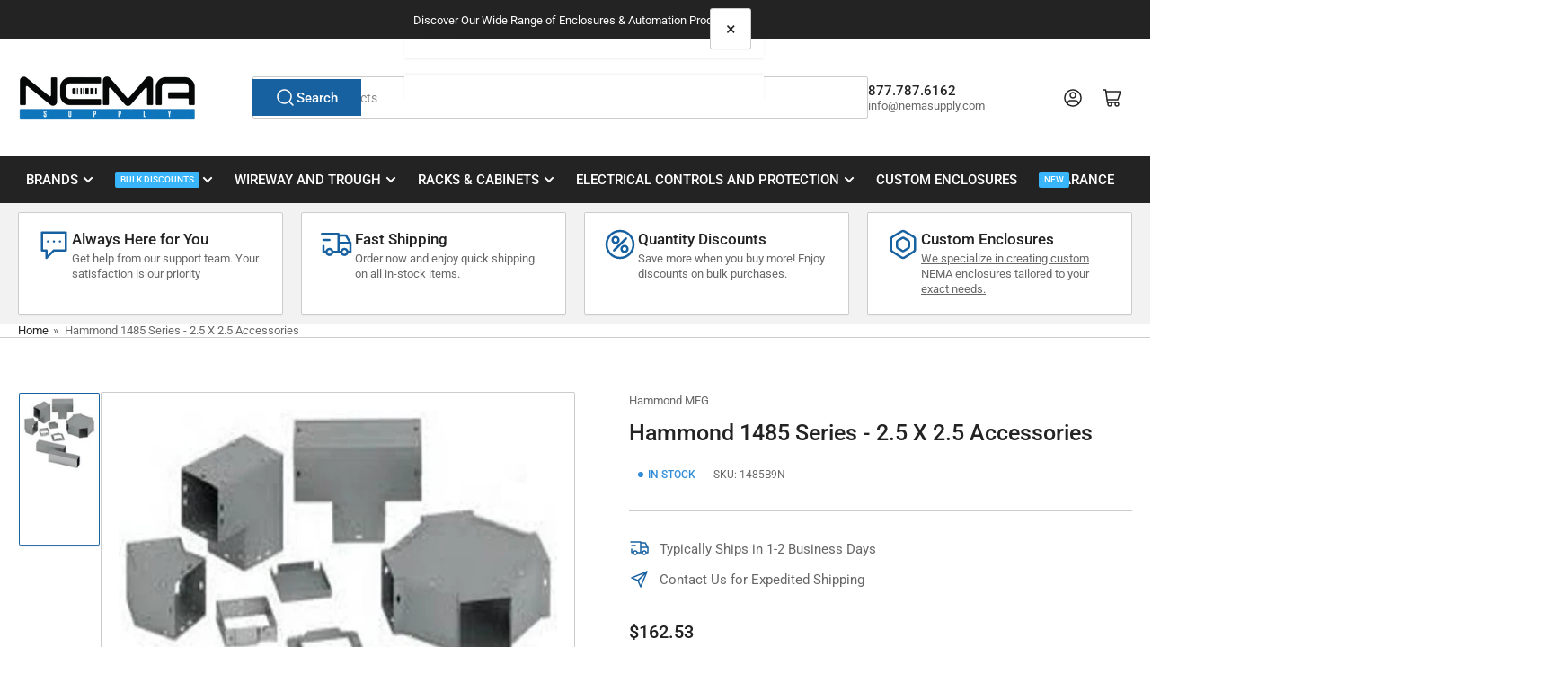

--- FILE ---
content_type: text/html; charset=utf-8
request_url: https://nemasupply.com/products/1485-series-lay-in-wireway-accessories-nema-12-type-12-size-2-5-x-2-5
body_size: 48291
content:
<!doctype html>
<html
  lang="en"
  
>
  <head>
    <meta charset="utf-8">
    <meta name="viewport" content="width=device-width, initial-scale=1">

    <title>
      Hammond 1485 Series - 2.5 X 2.5 Accessories
 &ndash; Nema Supply</title>

    <link rel="preconnect" href="//cdn.shopify.com" crossorigin>

    
      <link rel="preconnect" href="//fonts.shopifycdn.com" crossorigin>
    

    
    
      <link
        rel="preload"
        as="font"
        href="//nemasupply.com/cdn/fonts/roboto/roboto_n4.2019d890f07b1852f56ce63ba45b2db45d852cba.woff2"
        type="font/woff2"
        crossorigin
      >
    
    
      <link
        rel="preload"
        as="font"
        href="//nemasupply.com/cdn/fonts/roboto/roboto_n5.250d51708d76acbac296b0e21ede8f81de4e37aa.woff2"
        type="font/woff2"
        crossorigin
      >
    
    
    



<style data-shopify>
  @font-face {
  font-family: Roboto;
  font-weight: 400;
  font-style: normal;
  font-display: swap;
  src: url("//nemasupply.com/cdn/fonts/roboto/roboto_n4.2019d890f07b1852f56ce63ba45b2db45d852cba.woff2") format("woff2"),
       url("//nemasupply.com/cdn/fonts/roboto/roboto_n4.238690e0007583582327135619c5f7971652fa9d.woff") format("woff");
}

  @font-face {
  font-family: Roboto;
  font-weight: 700;
  font-style: normal;
  font-display: swap;
  src: url("//nemasupply.com/cdn/fonts/roboto/roboto_n7.f38007a10afbbde8976c4056bfe890710d51dec2.woff2") format("woff2"),
       url("//nemasupply.com/cdn/fonts/roboto/roboto_n7.94bfdd3e80c7be00e128703d245c207769d763f9.woff") format("woff");
}

  @font-face {
  font-family: Roboto;
  font-weight: 400;
  font-style: italic;
  font-display: swap;
  src: url("//nemasupply.com/cdn/fonts/roboto/roboto_i4.57ce898ccda22ee84f49e6b57ae302250655e2d4.woff2") format("woff2"),
       url("//nemasupply.com/cdn/fonts/roboto/roboto_i4.b21f3bd061cbcb83b824ae8c7671a82587b264bf.woff") format("woff");
}

  @font-face {
  font-family: Roboto;
  font-weight: 700;
  font-style: italic;
  font-display: swap;
  src: url("//nemasupply.com/cdn/fonts/roboto/roboto_i7.7ccaf9410746f2c53340607c42c43f90a9005937.woff2") format("woff2"),
       url("//nemasupply.com/cdn/fonts/roboto/roboto_i7.49ec21cdd7148292bffea74c62c0df6e93551516.woff") format("woff");
}

  @font-face {
  font-family: Roboto;
  font-weight: 500;
  font-style: normal;
  font-display: swap;
  src: url("//nemasupply.com/cdn/fonts/roboto/roboto_n5.250d51708d76acbac296b0e21ede8f81de4e37aa.woff2") format("woff2"),
       url("//nemasupply.com/cdn/fonts/roboto/roboto_n5.535e8c56f4cbbdea416167af50ab0ff1360a3949.woff") format("woff");
}

  @font-face {
  font-family: Roboto;
  font-weight: 700;
  font-style: normal;
  font-display: swap;
  src: url("//nemasupply.com/cdn/fonts/roboto/roboto_n7.f38007a10afbbde8976c4056bfe890710d51dec2.woff2") format("woff2"),
       url("//nemasupply.com/cdn/fonts/roboto/roboto_n7.94bfdd3e80c7be00e128703d245c207769d763f9.woff") format("woff");
}

  @font-face {
  font-family: Roboto;
  font-weight: 500;
  font-style: italic;
  font-display: swap;
  src: url("//nemasupply.com/cdn/fonts/roboto/roboto_i5.0ae24363bf5844e2ee3295d84078d36c9bd0faf4.woff2") format("woff2"),
       url("//nemasupply.com/cdn/fonts/roboto/roboto_i5.a9cdb6a43048799fe739d389c60b64059e33cf12.woff") format("woff");
}

  @font-face {
  font-family: Roboto;
  font-weight: 700;
  font-style: italic;
  font-display: swap;
  src: url("//nemasupply.com/cdn/fonts/roboto/roboto_i7.7ccaf9410746f2c53340607c42c43f90a9005937.woff2") format("woff2"),
       url("//nemasupply.com/cdn/fonts/roboto/roboto_i7.49ec21cdd7148292bffea74c62c0df6e93551516.woff") format("woff");
}

@font-face {
  font-family: Roboto;
  font-weight: 500;
  font-style: normal;
  font-display: swap;
  src: url("//nemasupply.com/cdn/fonts/roboto/roboto_n5.250d51708d76acbac296b0e21ede8f81de4e37aa.woff2") format("woff2"),
       url("//nemasupply.com/cdn/fonts/roboto/roboto_n5.535e8c56f4cbbdea416167af50ab0ff1360a3949.woff") format("woff");
}

:root {
  	--page-width: 146rem;
  	--spacing-base-1: 2rem;

  	--grid-desktop-horizontal-spacing: 20px;
  	--grid-desktop-vertical-spacing: 20px;
  	--grid-mobile-horizontal-spacing: 15px;
  	--grid-mobile-vertical-spacing: 15px;

  	--border-radius-base: 2px;
  	--buttons-radius: 2px;
  	--inputs-radius: 4px;
  	--inputs-border-width: 1px;
  	--inputs-border-opacity: .2;

  	--color-base-white: #fff;
  	--color-product-review-star: #ffc700;
  	--color-base-text: 103, 103, 103;
  	--color-base-text-alt: 35, 35, 35;
  	--color-base-border: 204, 204, 204;
  	--color-base-background-1: 255, 255, 255;
  	--color-base-background-2: 242, 242, 242;
  	--color-base-accent-1: 35, 35, 35;
  	--color-base-accent-1-text: 255, 255, 255;
  	--color-base-accent-2: 23, 97, 160;
  	--color-base-accent-2-text: 255, 255, 255;
  	--color-base-accent-3: 125, 167, 217;
  	--color-base-accent-3-text: 35, 35, 35;

  	
  	--color-buttons-primary-background: 23, 97, 160;
  	
  	
  	--color-buttons-primary-text: 255, 255, 255;
  	
  	
  	--color-buttons-secondary-background: 35, 35, 35;
  	
  	
  	--color-buttons-secondary-text: 255, 255, 255;
  	

  	--color-sale: rgba(48, 140, 217, 1.0);
  	--color-sale-background: #c7e0f5;
  	--color-error: rgba(244, 67, 54, 1.0);
  	--color-error-background: #ffffff;
  	--color-success: rgba(48, 140, 217, 1.0);
  	--color-success-background: #ffffff;
  	--color-warning: rgba(189, 107, 27, 1.0);
  	--color-warning-background: #f8e1cb;
  	--color-preorder: rgba(40, 125, 255, 1.0);
  	--color-preorder-background: #e5efff;
  	--color-backorder: rgba(76, 175, 80, 1.0);
  	--color-backorder-background: #ffffff;
  	--color-price: 35, 35, 35, 1.0;
  	--color-price-discounted: 103, 103, 103, 1.0;

  	--font-body-family: Roboto, sans-serif;
  	--font-body-style: normal;
  	--font-body-weight: 400;
  	--font-bolder-weight: 500;

  	--font-heading-family: Roboto, sans-serif;
  	--font-heading-style: normal;
  	--font-heading-weight: 500;

  	--font-body-scale: 1.0;
  	--font-heading-scale: 1.05;
  	--font-heading-spacing: 0.0em;
  	--font-heading-transform: none;
  	--font-product-price-scale: 1.0;
  	--font-product-price-grid-scale: 1.0;

  	--font-buttons-family: Roboto,sans-serif;
  	--font-buttons-transform: none;

  	--font-badges-transform: uppercase;
  }

  :root,
  .color-background-1 {
  	--color-foreground: var(--color-base-text);
  	--color-foreground-alt: var(--color-base-text-alt);
  	--color-background: var(--color-base-background-1);
  	--color-border: rgb(var(--color-base-border));
  	--color-box-shadow: rgba(var(--color-base-border), 0.2);
  	--color-accent-1: var(--color-base-accent-1);
  	--color-accent-2: var(--color-base-accent-2);
  	--color-button: var(--color-buttons-primary-background, var(--color-base-accent-1));
  	--color-button-text: var(--color-buttons-primary-text, var(--color-base-accent-1-text));
  }

  .color-background-2 {
  	--color-foreground: var(--color-base-text);
  	--color-foreground-alt: var(--color-base-text-alt);
  	--color-background: var(--color-base-background-2);
  	--color-border: rgb(var(--color-base-border));
  	--color-box-shadow: rgba(var(--color-base-border), 0.2);
  	--color-accent-1: var(--color-base-accent-1);
  	--color-accent-2: var(--color-base-accent-2);
  	--color-button: var(--color-base-accent-1);
  	--color-button-text: var(--color-base-accent-1-text);
  }

  .color-accent-1 {
  	--color-foreground: var(--color-base-accent-1-text);
  	--color-foreground-alt: var(--color-base-accent-1-text);
  	--color-background: var(--color-base-accent-1);
  	--color-border: rgba(var(--color-base-accent-3-text), 0.2);
  	--color-box-shadow: rgba(var(--color-base-border), 0.05);
  	--color-accent-1: var(--color-base-accent-1-text);
  	--color-accent-2: var(--color-base-accent-2);
  	--color-button: var(--color-base-accent-2);
  	--color-button-text: var(--color-base-accent-2-text);
  }

  .color-accent-2 {
  	--color-foreground: var(--color-base-accent-2-text);
  	--color-foreground-alt: var(--color-base-accent-2-text);
  	--color-background: var(--color-base-accent-2);
  	--color-border: rgba(var(--color-base-accent-2-text), 0.25);
  	--color-box-shadow: rgba(var(--color-base-border), 0.05);
  	--color-accent-1: var(--color-base-accent-1-text);
  	--color-accent-2: var(--color-base-accent-1);
  	--color-button: var(--color-base-accent-1);
  	--color-button-text: var(--color-base-accent-1-text);
  }

  .color-accent-3 {
  	--color-foreground: var(--color-base-accent-3-text);
  	--color-foreground-alt: var(--color-base-accent-3-text);
  	--color-background: var(--color-base-accent-3);
  	--color-border: rgba(var(--color-base-accent-3-text), 0.1);
  	--color-box-shadow: rgba(var(--color-base-border), 0.05);
  	--color-accent-1: var(--color-base-accent-1-text);
  	--color-accent-2: var(--color-base-accent-2);
  	--color-button: var(--color-base-accent-1);
  	--color-button-text: var(--color-base-accent-1-text);
  }

  body,
  .color-background-1,
  .color-background-2,
  .color-accent-1,
  .color-accent-2,
  .color-accent-3 {
  	color: rgb(var(--color-foreground));
  	background-color: rgb(var(--color-background));
  }
</style>


    <style>
      html {
        box-sizing: border-box;
        -ms-overflow-style: scrollbar;
        -webkit-tap-highlight-color: rgba(0, 0, 0, 0);
        height: 100%;
        font-size: calc(var(--font-body-scale) * 62.5%);
        scroll-behavior: smooth;
        line-height: 1.15;
        -webkit-text-size-adjust: 100%;
      }

      * {
        box-sizing: inherit;
      }

      *::before,
      *::after {
        box-sizing: inherit;
      }

      body {
        min-height: 100%;
        font-size: 1.5rem;
        line-height: calc(1 + 0.6 / var(--font-body-scale));
        font-family: var(--font-body-family);
        font-style: var(--font-body-style);
        font-weight: var(--font-body-weight);
        text-transform: none;
        -webkit-font-smoothing: antialiased;
        -moz-osx-font-smoothing: grayscale;
        word-wrap: break-word;
        overflow-wrap: break-word;
        margin: 0;
      }

      .drawer {
        position: fixed;
        top: 0;
        inset-inline-end: 0;
        height: 100dvh;
        width: 85vw;
        max-width: 40rem;
        transform: translateX(calc(100% + 5rem));
      }

      [dir='rtl'] .drawer {
        transform: translateX(calc(-100% - 5rem));
      }

      .dropdown-list-wrap {
        visibility: hidden;
        opacity: 0;
      }

      .breadcrumb {
        display: none;
      }

      @media (min-width: 990px) {
        .breadcrumb {
          display: block;
        }
      }

      slideshow-component {
        display: block;
        height: auto;
        overflow: visible;
      }

      .slideshow {
        position: relative;
        display: block;
        overflow: hidden;
      }

      .slideshow-slide {
        position: relative;
        width: 100%;
        display: block;
        flex: none;
      }
    </style>

    <link href="//nemasupply.com/cdn/shop/t/20/assets/base.css?v=110765242953866910861751860138" rel="stylesheet" type="text/css" media="all" />

    <script src="//nemasupply.com/cdn/shop/t/20/assets/pubsub.js?v=30807451139412869281751638969" defer="defer"></script>
    <script src="//nemasupply.com/cdn/shop/t/20/assets/scripts.js?v=154877523586889495021751638969" defer="defer"></script>

    <script>window.performance && window.performance.mark && window.performance.mark('shopify.content_for_header.start');</script><meta id="shopify-digital-wallet" name="shopify-digital-wallet" content="/2020409413/digital_wallets/dialog">
<meta name="shopify-checkout-api-token" content="f4f1e7ea10a8ac97954c0d336b0a4dc5">
<meta id="in-context-paypal-metadata" data-shop-id="2020409413" data-venmo-supported="false" data-environment="production" data-locale="en_US" data-paypal-v4="true" data-currency="USD">
<link rel="alternate" type="application/json+oembed" href="https://nemasupply.com/products/1485-series-lay-in-wireway-accessories-nema-12-type-12-size-2-5-x-2-5.oembed">
<script async="async" src="/checkouts/internal/preloads.js?locale=en-US"></script>
<link rel="preconnect" href="https://shop.app" crossorigin="anonymous">
<script async="async" src="https://shop.app/checkouts/internal/preloads.js?locale=en-US&shop_id=2020409413" crossorigin="anonymous"></script>
<script id="apple-pay-shop-capabilities" type="application/json">{"shopId":2020409413,"countryCode":"US","currencyCode":"USD","merchantCapabilities":["supports3DS"],"merchantId":"gid:\/\/shopify\/Shop\/2020409413","merchantName":"Nema Supply","requiredBillingContactFields":["postalAddress","email"],"requiredShippingContactFields":["postalAddress","email"],"shippingType":"shipping","supportedNetworks":["visa","masterCard","amex","discover","elo","jcb"],"total":{"type":"pending","label":"Nema Supply","amount":"1.00"},"shopifyPaymentsEnabled":true,"supportsSubscriptions":true}</script>
<script id="shopify-features" type="application/json">{"accessToken":"f4f1e7ea10a8ac97954c0d336b0a4dc5","betas":["rich-media-storefront-analytics"],"domain":"nemasupply.com","predictiveSearch":true,"shopId":2020409413,"locale":"en"}</script>
<script>var Shopify = Shopify || {};
Shopify.shop = "nema-supply.myshopify.com";
Shopify.locale = "en";
Shopify.currency = {"active":"USD","rate":"1.0"};
Shopify.country = "US";
Shopify.theme = {"name":"Live Publish 2025","id":179606978841,"schema_name":"Athens","schema_version":"5.0.0","theme_store_id":1608,"role":"main"};
Shopify.theme.handle = "null";
Shopify.theme.style = {"id":null,"handle":null};
Shopify.cdnHost = "nemasupply.com/cdn";
Shopify.routes = Shopify.routes || {};
Shopify.routes.root = "/";</script>
<script type="module">!function(o){(o.Shopify=o.Shopify||{}).modules=!0}(window);</script>
<script>!function(o){function n(){var o=[];function n(){o.push(Array.prototype.slice.apply(arguments))}return n.q=o,n}var t=o.Shopify=o.Shopify||{};t.loadFeatures=n(),t.autoloadFeatures=n()}(window);</script>
<script>
  window.ShopifyPay = window.ShopifyPay || {};
  window.ShopifyPay.apiHost = "shop.app\/pay";
  window.ShopifyPay.redirectState = null;
</script>
<script id="shop-js-analytics" type="application/json">{"pageType":"product"}</script>
<script defer="defer" async type="module" src="//nemasupply.com/cdn/shopifycloud/shop-js/modules/v2/client.init-shop-cart-sync_BApSsMSl.en.esm.js"></script>
<script defer="defer" async type="module" src="//nemasupply.com/cdn/shopifycloud/shop-js/modules/v2/chunk.common_CBoos6YZ.esm.js"></script>
<script type="module">
  await import("//nemasupply.com/cdn/shopifycloud/shop-js/modules/v2/client.init-shop-cart-sync_BApSsMSl.en.esm.js");
await import("//nemasupply.com/cdn/shopifycloud/shop-js/modules/v2/chunk.common_CBoos6YZ.esm.js");

  window.Shopify.SignInWithShop?.initShopCartSync?.({"fedCMEnabled":true,"windoidEnabled":true});

</script>
<script defer="defer" async type="module" src="//nemasupply.com/cdn/shopifycloud/shop-js/modules/v2/client.payment-terms_BHOWV7U_.en.esm.js"></script>
<script defer="defer" async type="module" src="//nemasupply.com/cdn/shopifycloud/shop-js/modules/v2/chunk.common_CBoos6YZ.esm.js"></script>
<script defer="defer" async type="module" src="//nemasupply.com/cdn/shopifycloud/shop-js/modules/v2/chunk.modal_Bu1hFZFC.esm.js"></script>
<script type="module">
  await import("//nemasupply.com/cdn/shopifycloud/shop-js/modules/v2/client.payment-terms_BHOWV7U_.en.esm.js");
await import("//nemasupply.com/cdn/shopifycloud/shop-js/modules/v2/chunk.common_CBoos6YZ.esm.js");
await import("//nemasupply.com/cdn/shopifycloud/shop-js/modules/v2/chunk.modal_Bu1hFZFC.esm.js");

  
</script>
<script>
  window.Shopify = window.Shopify || {};
  if (!window.Shopify.featureAssets) window.Shopify.featureAssets = {};
  window.Shopify.featureAssets['shop-js'] = {"shop-cart-sync":["modules/v2/client.shop-cart-sync_DJczDl9f.en.esm.js","modules/v2/chunk.common_CBoos6YZ.esm.js"],"init-fed-cm":["modules/v2/client.init-fed-cm_BzwGC0Wi.en.esm.js","modules/v2/chunk.common_CBoos6YZ.esm.js"],"init-windoid":["modules/v2/client.init-windoid_BS26ThXS.en.esm.js","modules/v2/chunk.common_CBoos6YZ.esm.js"],"shop-cash-offers":["modules/v2/client.shop-cash-offers_DthCPNIO.en.esm.js","modules/v2/chunk.common_CBoos6YZ.esm.js","modules/v2/chunk.modal_Bu1hFZFC.esm.js"],"shop-button":["modules/v2/client.shop-button_D_JX508o.en.esm.js","modules/v2/chunk.common_CBoos6YZ.esm.js"],"init-shop-email-lookup-coordinator":["modules/v2/client.init-shop-email-lookup-coordinator_DFwWcvrS.en.esm.js","modules/v2/chunk.common_CBoos6YZ.esm.js"],"shop-toast-manager":["modules/v2/client.shop-toast-manager_tEhgP2F9.en.esm.js","modules/v2/chunk.common_CBoos6YZ.esm.js"],"shop-login-button":["modules/v2/client.shop-login-button_DwLgFT0K.en.esm.js","modules/v2/chunk.common_CBoos6YZ.esm.js","modules/v2/chunk.modal_Bu1hFZFC.esm.js"],"avatar":["modules/v2/client.avatar_BTnouDA3.en.esm.js"],"init-shop-cart-sync":["modules/v2/client.init-shop-cart-sync_BApSsMSl.en.esm.js","modules/v2/chunk.common_CBoos6YZ.esm.js"],"pay-button":["modules/v2/client.pay-button_BuNmcIr_.en.esm.js","modules/v2/chunk.common_CBoos6YZ.esm.js"],"init-shop-for-new-customer-accounts":["modules/v2/client.init-shop-for-new-customer-accounts_DrjXSI53.en.esm.js","modules/v2/client.shop-login-button_DwLgFT0K.en.esm.js","modules/v2/chunk.common_CBoos6YZ.esm.js","modules/v2/chunk.modal_Bu1hFZFC.esm.js"],"init-customer-accounts-sign-up":["modules/v2/client.init-customer-accounts-sign-up_TlVCiykN.en.esm.js","modules/v2/client.shop-login-button_DwLgFT0K.en.esm.js","modules/v2/chunk.common_CBoos6YZ.esm.js","modules/v2/chunk.modal_Bu1hFZFC.esm.js"],"shop-follow-button":["modules/v2/client.shop-follow-button_C5D3XtBb.en.esm.js","modules/v2/chunk.common_CBoos6YZ.esm.js","modules/v2/chunk.modal_Bu1hFZFC.esm.js"],"checkout-modal":["modules/v2/client.checkout-modal_8TC_1FUY.en.esm.js","modules/v2/chunk.common_CBoos6YZ.esm.js","modules/v2/chunk.modal_Bu1hFZFC.esm.js"],"init-customer-accounts":["modules/v2/client.init-customer-accounts_C0Oh2ljF.en.esm.js","modules/v2/client.shop-login-button_DwLgFT0K.en.esm.js","modules/v2/chunk.common_CBoos6YZ.esm.js","modules/v2/chunk.modal_Bu1hFZFC.esm.js"],"lead-capture":["modules/v2/client.lead-capture_Cq0gfm7I.en.esm.js","modules/v2/chunk.common_CBoos6YZ.esm.js","modules/v2/chunk.modal_Bu1hFZFC.esm.js"],"shop-login":["modules/v2/client.shop-login_BmtnoEUo.en.esm.js","modules/v2/chunk.common_CBoos6YZ.esm.js","modules/v2/chunk.modal_Bu1hFZFC.esm.js"],"payment-terms":["modules/v2/client.payment-terms_BHOWV7U_.en.esm.js","modules/v2/chunk.common_CBoos6YZ.esm.js","modules/v2/chunk.modal_Bu1hFZFC.esm.js"]};
</script>
<script>(function() {
  var isLoaded = false;
  function asyncLoad() {
    if (isLoaded) return;
    isLoaded = true;
    var urls = ["https:\/\/accessories.w3apps.co\/js\/accessories.js?shop=nema-supply.myshopify.com","https:\/\/d23dclunsivw3h.cloudfront.net\/redirect-app.js?shop=nema-supply.myshopify.com"];
    for (var i = 0; i < urls.length; i++) {
      var s = document.createElement('script');
      s.type = 'text/javascript';
      s.async = true;
      s.src = urls[i];
      var x = document.getElementsByTagName('script')[0];
      x.parentNode.insertBefore(s, x);
    }
  };
  if(window.attachEvent) {
    window.attachEvent('onload', asyncLoad);
  } else {
    window.addEventListener('load', asyncLoad, false);
  }
})();</script>
<script id="__st">var __st={"a":2020409413,"offset":-18000,"reqid":"c0f07142-fe76-4d95-87a5-dd9148bffd5b-1768868838","pageurl":"nemasupply.com\/products\/1485-series-lay-in-wireway-accessories-nema-12-type-12-size-2-5-x-2-5","u":"bc22254c86e9","p":"product","rtyp":"product","rid":2026599481413};</script>
<script>window.ShopifyPaypalV4VisibilityTracking = true;</script>
<script id="captcha-bootstrap">!function(){'use strict';const t='contact',e='account',n='new_comment',o=[[t,t],['blogs',n],['comments',n],[t,'customer']],c=[[e,'customer_login'],[e,'guest_login'],[e,'recover_customer_password'],[e,'create_customer']],r=t=>t.map((([t,e])=>`form[action*='/${t}']:not([data-nocaptcha='true']) input[name='form_type'][value='${e}']`)).join(','),a=t=>()=>t?[...document.querySelectorAll(t)].map((t=>t.form)):[];function s(){const t=[...o],e=r(t);return a(e)}const i='password',u='form_key',d=['recaptcha-v3-token','g-recaptcha-response','h-captcha-response',i],f=()=>{try{return window.sessionStorage}catch{return}},m='__shopify_v',_=t=>t.elements[u];function p(t,e,n=!1){try{const o=window.sessionStorage,c=JSON.parse(o.getItem(e)),{data:r}=function(t){const{data:e,action:n}=t;return t[m]||n?{data:e,action:n}:{data:t,action:n}}(c);for(const[e,n]of Object.entries(r))t.elements[e]&&(t.elements[e].value=n);n&&o.removeItem(e)}catch(o){console.error('form repopulation failed',{error:o})}}const l='form_type',E='cptcha';function T(t){t.dataset[E]=!0}const w=window,h=w.document,L='Shopify',v='ce_forms',y='captcha';let A=!1;((t,e)=>{const n=(g='f06e6c50-85a8-45c8-87d0-21a2b65856fe',I='https://cdn.shopify.com/shopifycloud/storefront-forms-hcaptcha/ce_storefront_forms_captcha_hcaptcha.v1.5.2.iife.js',D={infoText:'Protected by hCaptcha',privacyText:'Privacy',termsText:'Terms'},(t,e,n)=>{const o=w[L][v],c=o.bindForm;if(c)return c(t,g,e,D).then(n);var r;o.q.push([[t,g,e,D],n]),r=I,A||(h.body.append(Object.assign(h.createElement('script'),{id:'captcha-provider',async:!0,src:r})),A=!0)});var g,I,D;w[L]=w[L]||{},w[L][v]=w[L][v]||{},w[L][v].q=[],w[L][y]=w[L][y]||{},w[L][y].protect=function(t,e){n(t,void 0,e),T(t)},Object.freeze(w[L][y]),function(t,e,n,w,h,L){const[v,y,A,g]=function(t,e,n){const i=e?o:[],u=t?c:[],d=[...i,...u],f=r(d),m=r(i),_=r(d.filter((([t,e])=>n.includes(e))));return[a(f),a(m),a(_),s()]}(w,h,L),I=t=>{const e=t.target;return e instanceof HTMLFormElement?e:e&&e.form},D=t=>v().includes(t);t.addEventListener('submit',(t=>{const e=I(t);if(!e)return;const n=D(e)&&!e.dataset.hcaptchaBound&&!e.dataset.recaptchaBound,o=_(e),c=g().includes(e)&&(!o||!o.value);(n||c)&&t.preventDefault(),c&&!n&&(function(t){try{if(!f())return;!function(t){const e=f();if(!e)return;const n=_(t);if(!n)return;const o=n.value;o&&e.removeItem(o)}(t);const e=Array.from(Array(32),(()=>Math.random().toString(36)[2])).join('');!function(t,e){_(t)||t.append(Object.assign(document.createElement('input'),{type:'hidden',name:u})),t.elements[u].value=e}(t,e),function(t,e){const n=f();if(!n)return;const o=[...t.querySelectorAll(`input[type='${i}']`)].map((({name:t})=>t)),c=[...d,...o],r={};for(const[a,s]of new FormData(t).entries())c.includes(a)||(r[a]=s);n.setItem(e,JSON.stringify({[m]:1,action:t.action,data:r}))}(t,e)}catch(e){console.error('failed to persist form',e)}}(e),e.submit())}));const S=(t,e)=>{t&&!t.dataset[E]&&(n(t,e.some((e=>e===t))),T(t))};for(const o of['focusin','change'])t.addEventListener(o,(t=>{const e=I(t);D(e)&&S(e,y())}));const B=e.get('form_key'),M=e.get(l),P=B&&M;t.addEventListener('DOMContentLoaded',(()=>{const t=y();if(P)for(const e of t)e.elements[l].value===M&&p(e,B);[...new Set([...A(),...v().filter((t=>'true'===t.dataset.shopifyCaptcha))])].forEach((e=>S(e,t)))}))}(h,new URLSearchParams(w.location.search),n,t,e,['guest_login'])})(!0,!0)}();</script>
<script integrity="sha256-4kQ18oKyAcykRKYeNunJcIwy7WH5gtpwJnB7kiuLZ1E=" data-source-attribution="shopify.loadfeatures" defer="defer" src="//nemasupply.com/cdn/shopifycloud/storefront/assets/storefront/load_feature-a0a9edcb.js" crossorigin="anonymous"></script>
<script crossorigin="anonymous" defer="defer" src="//nemasupply.com/cdn/shopifycloud/storefront/assets/shopify_pay/storefront-65b4c6d7.js?v=20250812"></script>
<script data-source-attribution="shopify.dynamic_checkout.dynamic.init">var Shopify=Shopify||{};Shopify.PaymentButton=Shopify.PaymentButton||{isStorefrontPortableWallets:!0,init:function(){window.Shopify.PaymentButton.init=function(){};var t=document.createElement("script");t.src="https://nemasupply.com/cdn/shopifycloud/portable-wallets/latest/portable-wallets.en.js",t.type="module",document.head.appendChild(t)}};
</script>
<script data-source-attribution="shopify.dynamic_checkout.buyer_consent">
  function portableWalletsHideBuyerConsent(e){var t=document.getElementById("shopify-buyer-consent"),n=document.getElementById("shopify-subscription-policy-button");t&&n&&(t.classList.add("hidden"),t.setAttribute("aria-hidden","true"),n.removeEventListener("click",e))}function portableWalletsShowBuyerConsent(e){var t=document.getElementById("shopify-buyer-consent"),n=document.getElementById("shopify-subscription-policy-button");t&&n&&(t.classList.remove("hidden"),t.removeAttribute("aria-hidden"),n.addEventListener("click",e))}window.Shopify?.PaymentButton&&(window.Shopify.PaymentButton.hideBuyerConsent=portableWalletsHideBuyerConsent,window.Shopify.PaymentButton.showBuyerConsent=portableWalletsShowBuyerConsent);
</script>
<script data-source-attribution="shopify.dynamic_checkout.cart.bootstrap">document.addEventListener("DOMContentLoaded",(function(){function t(){return document.querySelector("shopify-accelerated-checkout-cart, shopify-accelerated-checkout")}if(t())Shopify.PaymentButton.init();else{new MutationObserver((function(e,n){t()&&(Shopify.PaymentButton.init(),n.disconnect())})).observe(document.body,{childList:!0,subtree:!0})}}));
</script>
<link id="shopify-accelerated-checkout-styles" rel="stylesheet" media="screen" href="https://nemasupply.com/cdn/shopifycloud/portable-wallets/latest/accelerated-checkout-backwards-compat.css" crossorigin="anonymous">
<style id="shopify-accelerated-checkout-cart">
        #shopify-buyer-consent {
  margin-top: 1em;
  display: inline-block;
  width: 100%;
}

#shopify-buyer-consent.hidden {
  display: none;
}

#shopify-subscription-policy-button {
  background: none;
  border: none;
  padding: 0;
  text-decoration: underline;
  font-size: inherit;
  cursor: pointer;
}

#shopify-subscription-policy-button::before {
  box-shadow: none;
}

      </style>

<script>window.performance && window.performance.mark && window.performance.mark('shopify.content_for_header.end');</script>

    <script>
      if (Shopify.designMode) {
        document.documentElement.classList.add('shopify-design-mode');
      }
    </script>
      <meta name="description" content="Application Â  Designed to enclose and protect electrical wiring from dirt, dust, oil and water. All sections and fittings are completely open on each side to allow wires and cables to be placed into the wireway without &quot;pulling through&quot;. Standards UL 870 Type 1 (unless marked1) CSA Type 1 (unless marked1) Complies wit">
    
    <link rel="canonical" href="https://nemasupply.com/products/1485-series-lay-in-wireway-accessories-nema-12-type-12-size-2-5-x-2-5">
    


<meta property="og:site_name" content="Nema Supply">
<meta property="og:url" content="https://nemasupply.com/products/1485-series-lay-in-wireway-accessories-nema-12-type-12-size-2-5-x-2-5">
<meta property="og:title" content="Hammond 1485 Series - 2.5 X 2.5 Accessories">
<meta property="og:type" content="product">
<meta property="og:description" content="Application Â  Designed to enclose and protect electrical wiring from dirt, dust, oil and water. All sections and fittings are completely open on each side to allow wires and cables to be placed into the wireway without &quot;pulling through&quot;. Standards UL 870 Type 1 (unless marked1) CSA Type 1 (unless marked1) Complies wit"><meta property="og:image" content="http://nemasupply.com/cdn/shop/products/hammond-1485-series-25-x-25-accessories-5788696.jpg?v=1752447246">
  <meta property="og:image:secure_url" content="https://nemasupply.com/cdn/shop/products/hammond-1485-series-25-x-25-accessories-5788696.jpg?v=1752447246">
  <meta property="og:image:width" content="600">
  <meta property="og:image:height" content="600"><meta
    property="og:price:amount"
    content="162.53"
  >
  <meta property="og:price:currency" content="USD"><meta name="twitter:card" content="summary_large_image">
<meta name="twitter:title" content="Hammond 1485 Series - 2.5 X 2.5 Accessories">
<meta name="twitter:description" content="Application Â  Designed to enclose and protect electrical wiring from dirt, dust, oil and water. All sections and fittings are completely open on each side to allow wires and cables to be placed into the wireway without &quot;pulling through&quot;. Standards UL 870 Type 1 (unless marked1) CSA Type 1 (unless marked1) Complies wit">

    
      <link
        rel="icon"
        type="image/png"
        href="//nemasupply.com/cdn/shop/files/NEMA_NEW_LOGO_Supply_Emblem.png?crop=center&height=32&v=1722724014&width=32"
      >
    
  <!-- BEGIN app block: shopify://apps/feedapis-for-bing-shopping-ms/blocks/core_settings_block/85d1f706-4ddf-4f82-ae49-9ed18005b0be --><!-- BEGIN: Tracking Tags and Scripts by FeedAPIs For Bing Shopping /MS -->



<!-- END: Tracking Tags and Scripts by FeedAPIs For Bing Shopping /MS -->
<!-- END app block --><!-- BEGIN app block: shopify://apps/sc-easy-redirects/blocks/app/be3f8dbd-5d43-46b4-ba43-2d65046054c2 -->
    <!-- common for all pages -->
    
    
        <script src="https://cdn.shopify.com/extensions/264f3360-3201-4ab7-9087-2c63466c86a3/sc-easy-redirects-5/assets/esc-redirect-app-live-feature.js" async></script>
    




<!-- END app block --><!-- BEGIN app block: shopify://apps/simprosys-google-shopping-feed/blocks/core_settings_block/1f0b859e-9fa6-4007-97e8-4513aff5ff3b --><!-- BEGIN: GSF App Core Tags & Scripts by Simprosys Google Shopping Feed -->









<!-- END: GSF App Core Tags & Scripts by Simprosys Google Shopping Feed -->
<!-- END app block --><link href="https://monorail-edge.shopifysvc.com" rel="dns-prefetch">
<script>(function(){if ("sendBeacon" in navigator && "performance" in window) {try {var session_token_from_headers = performance.getEntriesByType('navigation')[0].serverTiming.find(x => x.name == '_s').description;} catch {var session_token_from_headers = undefined;}var session_cookie_matches = document.cookie.match(/_shopify_s=([^;]*)/);var session_token_from_cookie = session_cookie_matches && session_cookie_matches.length === 2 ? session_cookie_matches[1] : "";var session_token = session_token_from_headers || session_token_from_cookie || "";function handle_abandonment_event(e) {var entries = performance.getEntries().filter(function(entry) {return /monorail-edge.shopifysvc.com/.test(entry.name);});if (!window.abandonment_tracked && entries.length === 0) {window.abandonment_tracked = true;var currentMs = Date.now();var navigation_start = performance.timing.navigationStart;var payload = {shop_id: 2020409413,url: window.location.href,navigation_start,duration: currentMs - navigation_start,session_token,page_type: "product"};window.navigator.sendBeacon("https://monorail-edge.shopifysvc.com/v1/produce", JSON.stringify({schema_id: "online_store_buyer_site_abandonment/1.1",payload: payload,metadata: {event_created_at_ms: currentMs,event_sent_at_ms: currentMs}}));}}window.addEventListener('pagehide', handle_abandonment_event);}}());</script>
<script id="web-pixels-manager-setup">(function e(e,d,r,n,o){if(void 0===o&&(o={}),!Boolean(null===(a=null===(i=window.Shopify)||void 0===i?void 0:i.analytics)||void 0===a?void 0:a.replayQueue)){var i,a;window.Shopify=window.Shopify||{};var t=window.Shopify;t.analytics=t.analytics||{};var s=t.analytics;s.replayQueue=[],s.publish=function(e,d,r){return s.replayQueue.push([e,d,r]),!0};try{self.performance.mark("wpm:start")}catch(e){}var l=function(){var e={modern:/Edge?\/(1{2}[4-9]|1[2-9]\d|[2-9]\d{2}|\d{4,})\.\d+(\.\d+|)|Firefox\/(1{2}[4-9]|1[2-9]\d|[2-9]\d{2}|\d{4,})\.\d+(\.\d+|)|Chrom(ium|e)\/(9{2}|\d{3,})\.\d+(\.\d+|)|(Maci|X1{2}).+ Version\/(15\.\d+|(1[6-9]|[2-9]\d|\d{3,})\.\d+)([,.]\d+|)( \(\w+\)|)( Mobile\/\w+|) Safari\/|Chrome.+OPR\/(9{2}|\d{3,})\.\d+\.\d+|(CPU[ +]OS|iPhone[ +]OS|CPU[ +]iPhone|CPU IPhone OS|CPU iPad OS)[ +]+(15[._]\d+|(1[6-9]|[2-9]\d|\d{3,})[._]\d+)([._]\d+|)|Android:?[ /-](13[3-9]|1[4-9]\d|[2-9]\d{2}|\d{4,})(\.\d+|)(\.\d+|)|Android.+Firefox\/(13[5-9]|1[4-9]\d|[2-9]\d{2}|\d{4,})\.\d+(\.\d+|)|Android.+Chrom(ium|e)\/(13[3-9]|1[4-9]\d|[2-9]\d{2}|\d{4,})\.\d+(\.\d+|)|SamsungBrowser\/([2-9]\d|\d{3,})\.\d+/,legacy:/Edge?\/(1[6-9]|[2-9]\d|\d{3,})\.\d+(\.\d+|)|Firefox\/(5[4-9]|[6-9]\d|\d{3,})\.\d+(\.\d+|)|Chrom(ium|e)\/(5[1-9]|[6-9]\d|\d{3,})\.\d+(\.\d+|)([\d.]+$|.*Safari\/(?![\d.]+ Edge\/[\d.]+$))|(Maci|X1{2}).+ Version\/(10\.\d+|(1[1-9]|[2-9]\d|\d{3,})\.\d+)([,.]\d+|)( \(\w+\)|)( Mobile\/\w+|) Safari\/|Chrome.+OPR\/(3[89]|[4-9]\d|\d{3,})\.\d+\.\d+|(CPU[ +]OS|iPhone[ +]OS|CPU[ +]iPhone|CPU IPhone OS|CPU iPad OS)[ +]+(10[._]\d+|(1[1-9]|[2-9]\d|\d{3,})[._]\d+)([._]\d+|)|Android:?[ /-](13[3-9]|1[4-9]\d|[2-9]\d{2}|\d{4,})(\.\d+|)(\.\d+|)|Mobile Safari.+OPR\/([89]\d|\d{3,})\.\d+\.\d+|Android.+Firefox\/(13[5-9]|1[4-9]\d|[2-9]\d{2}|\d{4,})\.\d+(\.\d+|)|Android.+Chrom(ium|e)\/(13[3-9]|1[4-9]\d|[2-9]\d{2}|\d{4,})\.\d+(\.\d+|)|Android.+(UC? ?Browser|UCWEB|U3)[ /]?(15\.([5-9]|\d{2,})|(1[6-9]|[2-9]\d|\d{3,})\.\d+)\.\d+|SamsungBrowser\/(5\.\d+|([6-9]|\d{2,})\.\d+)|Android.+MQ{2}Browser\/(14(\.(9|\d{2,})|)|(1[5-9]|[2-9]\d|\d{3,})(\.\d+|))(\.\d+|)|K[Aa][Ii]OS\/(3\.\d+|([4-9]|\d{2,})\.\d+)(\.\d+|)/},d=e.modern,r=e.legacy,n=navigator.userAgent;return n.match(d)?"modern":n.match(r)?"legacy":"unknown"}(),u="modern"===l?"modern":"legacy",c=(null!=n?n:{modern:"",legacy:""})[u],f=function(e){return[e.baseUrl,"/wpm","/b",e.hashVersion,"modern"===e.buildTarget?"m":"l",".js"].join("")}({baseUrl:d,hashVersion:r,buildTarget:u}),m=function(e){var d=e.version,r=e.bundleTarget,n=e.surface,o=e.pageUrl,i=e.monorailEndpoint;return{emit:function(e){var a=e.status,t=e.errorMsg,s=(new Date).getTime(),l=JSON.stringify({metadata:{event_sent_at_ms:s},events:[{schema_id:"web_pixels_manager_load/3.1",payload:{version:d,bundle_target:r,page_url:o,status:a,surface:n,error_msg:t},metadata:{event_created_at_ms:s}}]});if(!i)return console&&console.warn&&console.warn("[Web Pixels Manager] No Monorail endpoint provided, skipping logging."),!1;try{return self.navigator.sendBeacon.bind(self.navigator)(i,l)}catch(e){}var u=new XMLHttpRequest;try{return u.open("POST",i,!0),u.setRequestHeader("Content-Type","text/plain"),u.send(l),!0}catch(e){return console&&console.warn&&console.warn("[Web Pixels Manager] Got an unhandled error while logging to Monorail."),!1}}}}({version:r,bundleTarget:l,surface:e.surface,pageUrl:self.location.href,monorailEndpoint:e.monorailEndpoint});try{o.browserTarget=l,function(e){var d=e.src,r=e.async,n=void 0===r||r,o=e.onload,i=e.onerror,a=e.sri,t=e.scriptDataAttributes,s=void 0===t?{}:t,l=document.createElement("script"),u=document.querySelector("head"),c=document.querySelector("body");if(l.async=n,l.src=d,a&&(l.integrity=a,l.crossOrigin="anonymous"),s)for(var f in s)if(Object.prototype.hasOwnProperty.call(s,f))try{l.dataset[f]=s[f]}catch(e){}if(o&&l.addEventListener("load",o),i&&l.addEventListener("error",i),u)u.appendChild(l);else{if(!c)throw new Error("Did not find a head or body element to append the script");c.appendChild(l)}}({src:f,async:!0,onload:function(){if(!function(){var e,d;return Boolean(null===(d=null===(e=window.Shopify)||void 0===e?void 0:e.analytics)||void 0===d?void 0:d.initialized)}()){var d=window.webPixelsManager.init(e)||void 0;if(d){var r=window.Shopify.analytics;r.replayQueue.forEach((function(e){var r=e[0],n=e[1],o=e[2];d.publishCustomEvent(r,n,o)})),r.replayQueue=[],r.publish=d.publishCustomEvent,r.visitor=d.visitor,r.initialized=!0}}},onerror:function(){return m.emit({status:"failed",errorMsg:"".concat(f," has failed to load")})},sri:function(e){var d=/^sha384-[A-Za-z0-9+/=]+$/;return"string"==typeof e&&d.test(e)}(c)?c:"",scriptDataAttributes:o}),m.emit({status:"loading"})}catch(e){m.emit({status:"failed",errorMsg:(null==e?void 0:e.message)||"Unknown error"})}}})({shopId: 2020409413,storefrontBaseUrl: "https://nemasupply.com",extensionsBaseUrl: "https://extensions.shopifycdn.com/cdn/shopifycloud/web-pixels-manager",monorailEndpoint: "https://monorail-edge.shopifysvc.com/unstable/produce_batch",surface: "storefront-renderer",enabledBetaFlags: ["2dca8a86"],webPixelsConfigList: [{"id":"1571586329","configuration":"{\"accountID\":\"123\"}","eventPayloadVersion":"v1","runtimeContext":"STRICT","scriptVersion":"2c699a2a366ce5bdcff38b724f5887db","type":"APP","apiClientId":5394113,"privacyPurposes":["ANALYTICS"],"dataSharingAdjustments":{"protectedCustomerApprovalScopes":["read_customer_email","read_customer_name","read_customer_personal_data"]}},{"id":"793182489","configuration":"{\"config\":\"{\\\"pixel_id\\\":\\\"G-5CNG7M1MHR\\\",\\\"gtag_events\\\":[{\\\"type\\\":\\\"purchase\\\",\\\"action_label\\\":\\\"G-5CNG7M1MHR\\\"},{\\\"type\\\":\\\"page_view\\\",\\\"action_label\\\":\\\"G-5CNG7M1MHR\\\"},{\\\"type\\\":\\\"view_item\\\",\\\"action_label\\\":\\\"G-5CNG7M1MHR\\\"},{\\\"type\\\":\\\"search\\\",\\\"action_label\\\":\\\"G-5CNG7M1MHR\\\"},{\\\"type\\\":\\\"add_to_cart\\\",\\\"action_label\\\":\\\"G-5CNG7M1MHR\\\"},{\\\"type\\\":\\\"begin_checkout\\\",\\\"action_label\\\":\\\"G-5CNG7M1MHR\\\"},{\\\"type\\\":\\\"add_payment_info\\\",\\\"action_label\\\":\\\"G-5CNG7M1MHR\\\"}],\\\"enable_monitoring_mode\\\":false}\"}","eventPayloadVersion":"v1","runtimeContext":"OPEN","scriptVersion":"b2a88bafab3e21179ed38636efcd8a93","type":"APP","apiClientId":1780363,"privacyPurposes":[],"dataSharingAdjustments":{"protectedCustomerApprovalScopes":["read_customer_address","read_customer_email","read_customer_name","read_customer_personal_data","read_customer_phone"]}},{"id":"425656601","configuration":"{\"pixel_id\":\"243364802991439\",\"pixel_type\":\"facebook_pixel\",\"metaapp_system_user_token\":\"-\"}","eventPayloadVersion":"v1","runtimeContext":"OPEN","scriptVersion":"ca16bc87fe92b6042fbaa3acc2fbdaa6","type":"APP","apiClientId":2329312,"privacyPurposes":["ANALYTICS","MARKETING","SALE_OF_DATA"],"dataSharingAdjustments":{"protectedCustomerApprovalScopes":["read_customer_address","read_customer_email","read_customer_name","read_customer_personal_data","read_customer_phone"]}},{"id":"shopify-app-pixel","configuration":"{}","eventPayloadVersion":"v1","runtimeContext":"STRICT","scriptVersion":"0450","apiClientId":"shopify-pixel","type":"APP","privacyPurposes":["ANALYTICS","MARKETING"]},{"id":"shopify-custom-pixel","eventPayloadVersion":"v1","runtimeContext":"LAX","scriptVersion":"0450","apiClientId":"shopify-pixel","type":"CUSTOM","privacyPurposes":["ANALYTICS","MARKETING"]}],isMerchantRequest: false,initData: {"shop":{"name":"Nema Supply","paymentSettings":{"currencyCode":"USD"},"myshopifyDomain":"nema-supply.myshopify.com","countryCode":"US","storefrontUrl":"https:\/\/nemasupply.com"},"customer":null,"cart":null,"checkout":null,"productVariants":[{"price":{"amount":162.53,"currencyCode":"USD"},"product":{"title":"Hammond 1485 Series - 2.5 X 2.5 Accessories","vendor":"Hammond MFG","id":"2026599481413","untranslatedTitle":"Hammond 1485 Series - 2.5 X 2.5 Accessories","url":"\/products\/1485-series-lay-in-wireway-accessories-nema-12-type-12-size-2-5-x-2-5","type":"Wireway \u0026 Trough"},"id":"48516667015449","image":{"src":"\/\/nemasupply.com\/cdn\/shop\/products\/hammond-1485-series-25-x-25-accessories-5788696.jpg?v=1752447246"},"sku":"1485B9N","title":"90Â° Elbow, Top Opening","untranslatedTitle":"90Â° Elbow, Top Opening"},{"price":{"amount":162.53,"currencyCode":"USD"},"product":{"title":"Hammond 1485 Series - 2.5 X 2.5 Accessories","vendor":"Hammond MFG","id":"2026599481413","untranslatedTitle":"Hammond 1485 Series - 2.5 X 2.5 Accessories","url":"\/products\/1485-series-lay-in-wireway-accessories-nema-12-type-12-size-2-5-x-2-5","type":"Wireway \u0026 Trough"},"id":"48516667048217","image":{"src":"\/\/nemasupply.com\/cdn\/shop\/products\/hammond-1485-series-25-x-25-accessories-5788696.jpg?v=1752447246"},"sku":"1485B9P","title":"90Â° Elbow, Inside Opening","untranslatedTitle":"90Â° Elbow, Inside Opening"},{"price":{"amount":162.53,"currencyCode":"USD"},"product":{"title":"Hammond 1485 Series - 2.5 X 2.5 Accessories","vendor":"Hammond MFG","id":"2026599481413","untranslatedTitle":"Hammond 1485 Series - 2.5 X 2.5 Accessories","url":"\/products\/1485-series-lay-in-wireway-accessories-nema-12-type-12-size-2-5-x-2-5","type":"Wireway \u0026 Trough"},"id":"48516667080985","image":{"src":"\/\/nemasupply.com\/cdn\/shop\/products\/hammond-1485-series-25-x-25-accessories-5788696.jpg?v=1752447246"},"sku":"1485B9Q","title":"90Â° Elbow, Outside Opening","untranslatedTitle":"90Â° Elbow, Outside Opening"},{"price":{"amount":162.53,"currencyCode":"USD"},"product":{"title":"Hammond 1485 Series - 2.5 X 2.5 Accessories","vendor":"Hammond MFG","id":"2026599481413","untranslatedTitle":"Hammond 1485 Series - 2.5 X 2.5 Accessories","url":"\/products\/1485-series-lay-in-wireway-accessories-nema-12-type-12-size-2-5-x-2-5","type":"Wireway \u0026 Trough"},"id":"48516667113753","image":{"src":"\/\/nemasupply.com\/cdn\/shop\/products\/hammond-1485-series-25-x-25-accessories-5788696.jpg?v=1752447246"},"sku":"1485B4N","title":"45Â° Elbow, Top Opening","untranslatedTitle":"45Â° Elbow, Top Opening"},{"price":{"amount":162.53,"currencyCode":"USD"},"product":{"title":"Hammond 1485 Series - 2.5 X 2.5 Accessories","vendor":"Hammond MFG","id":"2026599481413","untranslatedTitle":"Hammond 1485 Series - 2.5 X 2.5 Accessories","url":"\/products\/1485-series-lay-in-wireway-accessories-nema-12-type-12-size-2-5-x-2-5","type":"Wireway \u0026 Trough"},"id":"48516667146521","image":{"src":"\/\/nemasupply.com\/cdn\/shop\/products\/hammond-1485-series-25-x-25-accessories-5788696.jpg?v=1752447246"},"sku":"1485B4P","title":"45Â° Elbow, Inside Opening","untranslatedTitle":"45Â° Elbow, Inside Opening"},{"price":{"amount":162.53,"currencyCode":"USD"},"product":{"title":"Hammond 1485 Series - 2.5 X 2.5 Accessories","vendor":"Hammond MFG","id":"2026599481413","untranslatedTitle":"Hammond 1485 Series - 2.5 X 2.5 Accessories","url":"\/products\/1485-series-lay-in-wireway-accessories-nema-12-type-12-size-2-5-x-2-5","type":"Wireway \u0026 Trough"},"id":"48516667179289","image":{"src":"\/\/nemasupply.com\/cdn\/shop\/products\/hammond-1485-series-25-x-25-accessories-5788696.jpg?v=1752447246"},"sku":"1485B4Q","title":"45Â° Elbow, Outside Opening","untranslatedTitle":"45Â° Elbow, Outside Opening"},{"price":{"amount":193.91,"currencyCode":"USD"},"product":{"title":"Hammond 1485 Series - 2.5 X 2.5 Accessories","vendor":"Hammond MFG","id":"2026599481413","untranslatedTitle":"Hammond 1485 Series - 2.5 X 2.5 Accessories","url":"\/products\/1485-series-lay-in-wireway-accessories-nema-12-type-12-size-2-5-x-2-5","type":"Wireway \u0026 Trough"},"id":"19170877472837","image":{"src":"\/\/nemasupply.com\/cdn\/shop\/products\/hammond-1485-series-25-x-25-accessories-5788696.jpg?v=1752447246"},"sku":"1485BTN","title":"Tee Fitting, Top Opening","untranslatedTitle":"Tee Fitting, Top Opening"},{"price":{"amount":222.07,"currencyCode":"USD"},"product":{"title":"Hammond 1485 Series - 2.5 X 2.5 Accessories","vendor":"Hammond MFG","id":"2026599481413","untranslatedTitle":"Hammond 1485 Series - 2.5 X 2.5 Accessories","url":"\/products\/1485-series-lay-in-wireway-accessories-nema-12-type-12-size-2-5-x-2-5","type":"Wireway \u0026 Trough"},"id":"19170877505605","image":{"src":"\/\/nemasupply.com\/cdn\/shop\/products\/hammond-1485-series-25-x-25-accessories-5788696.jpg?v=1752447246"},"sku":"1485BTQ","title":"Tee Fitting, Outside \u0026 Top Opening","untranslatedTitle":"Tee Fitting, Outside \u0026 Top Opening"},{"price":{"amount":265.52,"currencyCode":"USD"},"product":{"title":"Hammond 1485 Series - 2.5 X 2.5 Accessories","vendor":"Hammond MFG","id":"2026599481413","untranslatedTitle":"Hammond 1485 Series - 2.5 X 2.5 Accessories","url":"\/products\/1485-series-lay-in-wireway-accessories-nema-12-type-12-size-2-5-x-2-5","type":"Wireway \u0026 Trough"},"id":"19170877538373","image":{"src":"\/\/nemasupply.com\/cdn\/shop\/products\/hammond-1485-series-25-x-25-accessories-5788696.jpg?v=1752447246"},"sku":"1485BY","title":"Cross Fitting","untranslatedTitle":"Cross Fitting"},{"price":{"amount":242.19,"currencyCode":"USD"},"product":{"title":"Hammond 1485 Series - 2.5 X 2.5 Accessories","vendor":"Hammond MFG","id":"2026599481413","untranslatedTitle":"Hammond 1485 Series - 2.5 X 2.5 Accessories","url":"\/products\/1485-series-lay-in-wireway-accessories-nema-12-type-12-size-2-5-x-2-5","type":"Wireway \u0026 Trough"},"id":"19170877571141","image":{"src":"\/\/nemasupply.com\/cdn\/shop\/products\/hammond-1485-series-25-x-25-accessories-5788696.jpg?v=1752447246"},"sku":"1485BJ","title":"Junction Box","untranslatedTitle":"Junction Box"},{"price":{"amount":35.94,"currencyCode":"USD"},"product":{"title":"Hammond 1485 Series - 2.5 X 2.5 Accessories","vendor":"Hammond MFG","id":"2026599481413","untranslatedTitle":"Hammond 1485 Series - 2.5 X 2.5 Accessories","url":"\/products\/1485-series-lay-in-wireway-accessories-nema-12-type-12-size-2-5-x-2-5","type":"Wireway \u0026 Trough"},"id":"19170877603909","image":{"src":"\/\/nemasupply.com\/cdn\/shop\/products\/hammond-1485-series-25-x-25-accessories-5788696.jpg?v=1752447246"},"sku":"1485BK","title":"Box Connector","untranslatedTitle":"Box Connector"},{"price":{"amount":24.52,"currencyCode":"USD"},"product":{"title":"Hammond 1485 Series - 2.5 X 2.5 Accessories","vendor":"Hammond MFG","id":"2026599481413","untranslatedTitle":"Hammond 1485 Series - 2.5 X 2.5 Accessories","url":"\/products\/1485-series-lay-in-wireway-accessories-nema-12-type-12-size-2-5-x-2-5","type":"Wireway \u0026 Trough"},"id":"19170877636677","image":{"src":"\/\/nemasupply.com\/cdn\/shop\/products\/hammond-1485-series-25-x-25-accessories-5788696.jpg?v=1752447246"},"sku":"1485BL1","title":"Drop Hanger","untranslatedTitle":"Drop Hanger"},{"price":{"amount":16.77,"currencyCode":"USD"},"product":{"title":"Hammond 1485 Series - 2.5 X 2.5 Accessories","vendor":"Hammond MFG","id":"2026599481413","untranslatedTitle":"Hammond 1485 Series - 2.5 X 2.5 Accessories","url":"\/products\/1485-series-lay-in-wireway-accessories-nema-12-type-12-size-2-5-x-2-5","type":"Wireway \u0026 Trough"},"id":"19170877669445","image":{"src":"\/\/nemasupply.com\/cdn\/shop\/products\/hammond-1485-series-25-x-25-accessories-5788696.jpg?v=1752447246"},"sku":"1485BL2","title":"Bracket Hanger","untranslatedTitle":"Bracket Hanger"},{"price":{"amount":32.52,"currencyCode":"USD"},"product":{"title":"Hammond 1485 Series - 2.5 X 2.5 Accessories","vendor":"Hammond MFG","id":"2026599481413","untranslatedTitle":"Hammond 1485 Series - 2.5 X 2.5 Accessories","url":"\/products\/1485-series-lay-in-wireway-accessories-nema-12-type-12-size-2-5-x-2-5","type":"Wireway \u0026 Trough"},"id":"19170877702213","image":{"src":"\/\/nemasupply.com\/cdn\/shop\/products\/hammond-1485-series-25-x-25-accessories-5788696.jpg?v=1752447246"},"sku":"1485BH","title":"Cover Plate","untranslatedTitle":"Cover Plate"},{"price":{"amount":15.66,"currencyCode":"USD"},"product":{"title":"Hammond 1485 Series - 2.5 X 2.5 Accessories","vendor":"Hammond MFG","id":"2026599481413","untranslatedTitle":"Hammond 1485 Series - 2.5 X 2.5 Accessories","url":"\/products\/1485-series-lay-in-wireway-accessories-nema-12-type-12-size-2-5-x-2-5","type":"Wireway \u0026 Trough"},"id":"19170877734981","image":{"src":"\/\/nemasupply.com\/cdn\/shop\/products\/hammond-1485-series-25-x-25-accessories-5788696.jpg?v=1752447246"},"sku":"1485BSM","title":"Snap On Flat Sealing Plate","untranslatedTitle":"Snap On Flat Sealing Plate"},{"price":{"amount":19.53,"currencyCode":"USD"},"product":{"title":"Hammond 1485 Series - 2.5 X 2.5 Accessories","vendor":"Hammond MFG","id":"2026599481413","untranslatedTitle":"Hammond 1485 Series - 2.5 X 2.5 Accessories","url":"\/products\/1485-series-lay-in-wireway-accessories-nema-12-type-12-size-2-5-x-2-5","type":"Wireway \u0026 Trough"},"id":"19170877767749","image":{"src":"\/\/nemasupply.com\/cdn\/shop\/products\/hammond-1485-series-25-x-25-accessories-5788696.jpg?v=1752447246"},"sku":"1485BS9","title":"Angle Sealing Plate","untranslatedTitle":"Angle Sealing Plate"}],"purchasingCompany":null},},"https://nemasupply.com/cdn","fcfee988w5aeb613cpc8e4bc33m6693e112",{"modern":"","legacy":""},{"shopId":"2020409413","storefrontBaseUrl":"https:\/\/nemasupply.com","extensionBaseUrl":"https:\/\/extensions.shopifycdn.com\/cdn\/shopifycloud\/web-pixels-manager","surface":"storefront-renderer","enabledBetaFlags":"[\"2dca8a86\"]","isMerchantRequest":"false","hashVersion":"fcfee988w5aeb613cpc8e4bc33m6693e112","publish":"custom","events":"[[\"page_viewed\",{}],[\"product_viewed\",{\"productVariant\":{\"price\":{\"amount\":162.53,\"currencyCode\":\"USD\"},\"product\":{\"title\":\"Hammond 1485 Series - 2.5 X 2.5 Accessories\",\"vendor\":\"Hammond MFG\",\"id\":\"2026599481413\",\"untranslatedTitle\":\"Hammond 1485 Series - 2.5 X 2.5 Accessories\",\"url\":\"\/products\/1485-series-lay-in-wireway-accessories-nema-12-type-12-size-2-5-x-2-5\",\"type\":\"Wireway \u0026 Trough\"},\"id\":\"48516667015449\",\"image\":{\"src\":\"\/\/nemasupply.com\/cdn\/shop\/products\/hammond-1485-series-25-x-25-accessories-5788696.jpg?v=1752447246\"},\"sku\":\"1485B9N\",\"title\":\"90Â° Elbow, Top Opening\",\"untranslatedTitle\":\"90Â° Elbow, Top Opening\"}}]]"});</script><script>
  window.ShopifyAnalytics = window.ShopifyAnalytics || {};
  window.ShopifyAnalytics.meta = window.ShopifyAnalytics.meta || {};
  window.ShopifyAnalytics.meta.currency = 'USD';
  var meta = {"product":{"id":2026599481413,"gid":"gid:\/\/shopify\/Product\/2026599481413","vendor":"Hammond MFG","type":"Wireway \u0026 Trough","handle":"1485-series-lay-in-wireway-accessories-nema-12-type-12-size-2-5-x-2-5","variants":[{"id":48516667015449,"price":16253,"name":"Hammond 1485 Series - 2.5 X 2.5 Accessories - 90Â° Elbow, Top Opening","public_title":"90Â° Elbow, Top Opening","sku":"1485B9N"},{"id":48516667048217,"price":16253,"name":"Hammond 1485 Series - 2.5 X 2.5 Accessories - 90Â° Elbow, Inside Opening","public_title":"90Â° Elbow, Inside Opening","sku":"1485B9P"},{"id":48516667080985,"price":16253,"name":"Hammond 1485 Series - 2.5 X 2.5 Accessories - 90Â° Elbow, Outside Opening","public_title":"90Â° Elbow, Outside Opening","sku":"1485B9Q"},{"id":48516667113753,"price":16253,"name":"Hammond 1485 Series - 2.5 X 2.5 Accessories - 45Â° Elbow, Top Opening","public_title":"45Â° Elbow, Top Opening","sku":"1485B4N"},{"id":48516667146521,"price":16253,"name":"Hammond 1485 Series - 2.5 X 2.5 Accessories - 45Â° Elbow, Inside Opening","public_title":"45Â° Elbow, Inside Opening","sku":"1485B4P"},{"id":48516667179289,"price":16253,"name":"Hammond 1485 Series - 2.5 X 2.5 Accessories - 45Â° Elbow, Outside Opening","public_title":"45Â° Elbow, Outside Opening","sku":"1485B4Q"},{"id":19170877472837,"price":19391,"name":"Hammond 1485 Series - 2.5 X 2.5 Accessories - Tee Fitting, Top Opening","public_title":"Tee Fitting, Top Opening","sku":"1485BTN"},{"id":19170877505605,"price":22207,"name":"Hammond 1485 Series - 2.5 X 2.5 Accessories - Tee Fitting, Outside \u0026 Top Opening","public_title":"Tee Fitting, Outside \u0026 Top Opening","sku":"1485BTQ"},{"id":19170877538373,"price":26552,"name":"Hammond 1485 Series - 2.5 X 2.5 Accessories - Cross Fitting","public_title":"Cross Fitting","sku":"1485BY"},{"id":19170877571141,"price":24219,"name":"Hammond 1485 Series - 2.5 X 2.5 Accessories - Junction Box","public_title":"Junction Box","sku":"1485BJ"},{"id":19170877603909,"price":3594,"name":"Hammond 1485 Series - 2.5 X 2.5 Accessories - Box Connector","public_title":"Box Connector","sku":"1485BK"},{"id":19170877636677,"price":2452,"name":"Hammond 1485 Series - 2.5 X 2.5 Accessories - Drop Hanger","public_title":"Drop Hanger","sku":"1485BL1"},{"id":19170877669445,"price":1677,"name":"Hammond 1485 Series - 2.5 X 2.5 Accessories - Bracket Hanger","public_title":"Bracket Hanger","sku":"1485BL2"},{"id":19170877702213,"price":3252,"name":"Hammond 1485 Series - 2.5 X 2.5 Accessories - Cover Plate","public_title":"Cover Plate","sku":"1485BH"},{"id":19170877734981,"price":1566,"name":"Hammond 1485 Series - 2.5 X 2.5 Accessories - Snap On Flat Sealing Plate","public_title":"Snap On Flat Sealing Plate","sku":"1485BSM"},{"id":19170877767749,"price":1953,"name":"Hammond 1485 Series - 2.5 X 2.5 Accessories - Angle Sealing Plate","public_title":"Angle Sealing Plate","sku":"1485BS9"}],"remote":false},"page":{"pageType":"product","resourceType":"product","resourceId":2026599481413,"requestId":"c0f07142-fe76-4d95-87a5-dd9148bffd5b-1768868838"}};
  for (var attr in meta) {
    window.ShopifyAnalytics.meta[attr] = meta[attr];
  }
</script>
<script class="analytics">
  (function () {
    var customDocumentWrite = function(content) {
      var jquery = null;

      if (window.jQuery) {
        jquery = window.jQuery;
      } else if (window.Checkout && window.Checkout.$) {
        jquery = window.Checkout.$;
      }

      if (jquery) {
        jquery('body').append(content);
      }
    };

    var hasLoggedConversion = function(token) {
      if (token) {
        return document.cookie.indexOf('loggedConversion=' + token) !== -1;
      }
      return false;
    }

    var setCookieIfConversion = function(token) {
      if (token) {
        var twoMonthsFromNow = new Date(Date.now());
        twoMonthsFromNow.setMonth(twoMonthsFromNow.getMonth() + 2);

        document.cookie = 'loggedConversion=' + token + '; expires=' + twoMonthsFromNow;
      }
    }

    var trekkie = window.ShopifyAnalytics.lib = window.trekkie = window.trekkie || [];
    if (trekkie.integrations) {
      return;
    }
    trekkie.methods = [
      'identify',
      'page',
      'ready',
      'track',
      'trackForm',
      'trackLink'
    ];
    trekkie.factory = function(method) {
      return function() {
        var args = Array.prototype.slice.call(arguments);
        args.unshift(method);
        trekkie.push(args);
        return trekkie;
      };
    };
    for (var i = 0; i < trekkie.methods.length; i++) {
      var key = trekkie.methods[i];
      trekkie[key] = trekkie.factory(key);
    }
    trekkie.load = function(config) {
      trekkie.config = config || {};
      trekkie.config.initialDocumentCookie = document.cookie;
      var first = document.getElementsByTagName('script')[0];
      var script = document.createElement('script');
      script.type = 'text/javascript';
      script.onerror = function(e) {
        var scriptFallback = document.createElement('script');
        scriptFallback.type = 'text/javascript';
        scriptFallback.onerror = function(error) {
                var Monorail = {
      produce: function produce(monorailDomain, schemaId, payload) {
        var currentMs = new Date().getTime();
        var event = {
          schema_id: schemaId,
          payload: payload,
          metadata: {
            event_created_at_ms: currentMs,
            event_sent_at_ms: currentMs
          }
        };
        return Monorail.sendRequest("https://" + monorailDomain + "/v1/produce", JSON.stringify(event));
      },
      sendRequest: function sendRequest(endpointUrl, payload) {
        // Try the sendBeacon API
        if (window && window.navigator && typeof window.navigator.sendBeacon === 'function' && typeof window.Blob === 'function' && !Monorail.isIos12()) {
          var blobData = new window.Blob([payload], {
            type: 'text/plain'
          });

          if (window.navigator.sendBeacon(endpointUrl, blobData)) {
            return true;
          } // sendBeacon was not successful

        } // XHR beacon

        var xhr = new XMLHttpRequest();

        try {
          xhr.open('POST', endpointUrl);
          xhr.setRequestHeader('Content-Type', 'text/plain');
          xhr.send(payload);
        } catch (e) {
          console.log(e);
        }

        return false;
      },
      isIos12: function isIos12() {
        return window.navigator.userAgent.lastIndexOf('iPhone; CPU iPhone OS 12_') !== -1 || window.navigator.userAgent.lastIndexOf('iPad; CPU OS 12_') !== -1;
      }
    };
    Monorail.produce('monorail-edge.shopifysvc.com',
      'trekkie_storefront_load_errors/1.1',
      {shop_id: 2020409413,
      theme_id: 179606978841,
      app_name: "storefront",
      context_url: window.location.href,
      source_url: "//nemasupply.com/cdn/s/trekkie.storefront.cd680fe47e6c39ca5d5df5f0a32d569bc48c0f27.min.js"});

        };
        scriptFallback.async = true;
        scriptFallback.src = '//nemasupply.com/cdn/s/trekkie.storefront.cd680fe47e6c39ca5d5df5f0a32d569bc48c0f27.min.js';
        first.parentNode.insertBefore(scriptFallback, first);
      };
      script.async = true;
      script.src = '//nemasupply.com/cdn/s/trekkie.storefront.cd680fe47e6c39ca5d5df5f0a32d569bc48c0f27.min.js';
      first.parentNode.insertBefore(script, first);
    };
    trekkie.load(
      {"Trekkie":{"appName":"storefront","development":false,"defaultAttributes":{"shopId":2020409413,"isMerchantRequest":null,"themeId":179606978841,"themeCityHash":"8072667876186705277","contentLanguage":"en","currency":"USD","eventMetadataId":"65686647-8a97-4ee7-8e9e-bd549c961a91"},"isServerSideCookieWritingEnabled":true,"monorailRegion":"shop_domain","enabledBetaFlags":["65f19447"]},"Session Attribution":{},"S2S":{"facebookCapiEnabled":true,"source":"trekkie-storefront-renderer","apiClientId":580111}}
    );

    var loaded = false;
    trekkie.ready(function() {
      if (loaded) return;
      loaded = true;

      window.ShopifyAnalytics.lib = window.trekkie;

      var originalDocumentWrite = document.write;
      document.write = customDocumentWrite;
      try { window.ShopifyAnalytics.merchantGoogleAnalytics.call(this); } catch(error) {};
      document.write = originalDocumentWrite;

      window.ShopifyAnalytics.lib.page(null,{"pageType":"product","resourceType":"product","resourceId":2026599481413,"requestId":"c0f07142-fe76-4d95-87a5-dd9148bffd5b-1768868838","shopifyEmitted":true});

      var match = window.location.pathname.match(/checkouts\/(.+)\/(thank_you|post_purchase)/)
      var token = match? match[1]: undefined;
      if (!hasLoggedConversion(token)) {
        setCookieIfConversion(token);
        window.ShopifyAnalytics.lib.track("Viewed Product",{"currency":"USD","variantId":48516667015449,"productId":2026599481413,"productGid":"gid:\/\/shopify\/Product\/2026599481413","name":"Hammond 1485 Series - 2.5 X 2.5 Accessories - 90Â° Elbow, Top Opening","price":"162.53","sku":"1485B9N","brand":"Hammond MFG","variant":"90Â° Elbow, Top Opening","category":"Wireway \u0026 Trough","nonInteraction":true,"remote":false},undefined,undefined,{"shopifyEmitted":true});
      window.ShopifyAnalytics.lib.track("monorail:\/\/trekkie_storefront_viewed_product\/1.1",{"currency":"USD","variantId":48516667015449,"productId":2026599481413,"productGid":"gid:\/\/shopify\/Product\/2026599481413","name":"Hammond 1485 Series - 2.5 X 2.5 Accessories - 90Â° Elbow, Top Opening","price":"162.53","sku":"1485B9N","brand":"Hammond MFG","variant":"90Â° Elbow, Top Opening","category":"Wireway \u0026 Trough","nonInteraction":true,"remote":false,"referer":"https:\/\/nemasupply.com\/products\/1485-series-lay-in-wireway-accessories-nema-12-type-12-size-2-5-x-2-5"});
      }
    });


        var eventsListenerScript = document.createElement('script');
        eventsListenerScript.async = true;
        eventsListenerScript.src = "//nemasupply.com/cdn/shopifycloud/storefront/assets/shop_events_listener-3da45d37.js";
        document.getElementsByTagName('head')[0].appendChild(eventsListenerScript);

})();</script>
  <script>
  if (!window.ga || (window.ga && typeof window.ga !== 'function')) {
    window.ga = function ga() {
      (window.ga.q = window.ga.q || []).push(arguments);
      if (window.Shopify && window.Shopify.analytics && typeof window.Shopify.analytics.publish === 'function') {
        window.Shopify.analytics.publish("ga_stub_called", {}, {sendTo: "google_osp_migration"});
      }
      console.error("Shopify's Google Analytics stub called with:", Array.from(arguments), "\nSee https://help.shopify.com/manual/promoting-marketing/pixels/pixel-migration#google for more information.");
    };
    if (window.Shopify && window.Shopify.analytics && typeof window.Shopify.analytics.publish === 'function') {
      window.Shopify.analytics.publish("ga_stub_initialized", {}, {sendTo: "google_osp_migration"});
    }
  }
</script>
<script
  defer
  src="https://nemasupply.com/cdn/shopifycloud/perf-kit/shopify-perf-kit-3.0.4.min.js"
  data-application="storefront-renderer"
  data-shop-id="2020409413"
  data-render-region="gcp-us-central1"
  data-page-type="product"
  data-theme-instance-id="179606978841"
  data-theme-name="Athens"
  data-theme-version="5.0.0"
  data-monorail-region="shop_domain"
  data-resource-timing-sampling-rate="10"
  data-shs="true"
  data-shs-beacon="true"
  data-shs-export-with-fetch="true"
  data-shs-logs-sample-rate="1"
  data-shs-beacon-endpoint="https://nemasupply.com/api/collect"
></script>
</head>

  

  <body class="template-product setting-buttons-solid setting-buttons-size-md settings-remove-ribbons-true setting-color-swatch-shape-square">
    <a class="skip-link visually-hidden visually-hidden-focusable" href="#MainContent">Skip to the content</a>

    <!-- BEGIN sections: header-group -->
<section id="shopify-section-sections--24899287843097__announcement-bar" class="shopify-section shopify-section-group-header-group section-announcement-bar"><style>
  @media (min-width: 990px) {
  	.announcement-bar {
  		padding-top: 1.5rem;
  		padding-bottom: 1.3rem;
  	}

     .announcement-bar .dropdown-toggle {
       padding: 0;
       margin-left: 2rem;
       font-size: inherit;
     }
  }
</style><div class="announcement-bar-wrapper color-accent-1 border-bottom-none">
    <div class="container">
      <div class="announcement-bar text-size-sm announcement-bar-single-col">
        <div class="announcement-bar-left">Discover Our Wide Range of Enclosures &amp; Automation Products!
</div>

        
</div>
    </div>
  </div>
</section><div id="shopify-section-sections--24899287843097__header" class="shopify-section shopify-section-group-header-group section-header">
<link
    rel="stylesheet"
    href="//nemasupply.com/cdn/shop/t/20/assets/component-predictive-search.css?v=76286047207517879751751638968"
    media="print"
    onload="this.media='all'"
  >
  <link
    rel="stylesheet"
    href="//nemasupply.com/cdn/shop/t/20/assets/component-price.css?v=40405733356809503081751638968"
    media="print"
    onload="this.media='all'"
  ><script src="//nemasupply.com/cdn/shop/t/20/assets/sticky-header.js?v=113694092851448056601751638968" defer="defer"></script>


  <script src="//nemasupply.com/cdn/shop/t/20/assets/product-form.js?v=126091133551130777111751638968" defer="defer"></script><script>
  window.shopUrl = 'https://nemasupply.com';
  window.requestShopUrl = 'https://nemasupply.com';

  window.routes = {
    cart_url: '/cart',
    cart_add_url: '/cart/add',
    cart_change_url: '/cart/change',
    cart_update_url: '/cart/update',
    predictive_search_url: '/search/suggest',
    all_products_url: '/collections/all',
    search_url: '/search'
  };

  window.accessibilityStrings = {
    shareSuccess: `Link copied to clipboard`
  };

  window.cartStrings = {
    error: `There was an error while updating your cart. Please try again.`,
    quantityError: `You can only add [quantity] of this item to your cart.`
  };

  window.variantStrings = {
    outOfStock: `Out of stock`,inStock: `In stock`,alwaysInStock: `In stock`,
    numberLeft: `Only [quantity] left`,
    numberAvailable: `[quantity] items available`,
    addToCart: `Add to cart`,
    unavailable: `Unavailable`
  };

  window.productsStrings = {
    facetsShowMore: `Show More`,
    facetsShowLess: `Show Less`,
    viewFullDetails: `View full details`,
  };

  window.recentlyViewedStrings = {
    currentLanguage: `en`,
    lessThanMinute: `A moment ago`,
    justNow: `Just now`,
    remove: `Dismiss`,
  };

  window.productGridStrings = {
    hideFilters: `Hide filters`,
    showFilters: `Show filters`,
  }

  window.quickOrderListStrings = {
    min_error: `This item has a minimum of [min]`,
    max_error: `This item has a maximum of [max]`,
    step_error: `You can only add this item in increments of [step]`,
  };

  window.themeSettings = {
    showItemsInStock: false,
    redirectToCart: false
  };
</script>

<style>
  .header {
  	--main-navigation-font-size: 15px;
  }
  .header-heading img,
  .header-heading svg {
  	width: 200px;
  }

  @media (min-width: 750px) {
  	.header-heading img,
  	.header-heading svg {
  		max-width: 200px;
  	}
  }

  @media (min-width: 990px) {
  	.head-mast {
  		padding-top: 3.5rem;
  		padding-bottom: 3.5rem;
  	}
  }
</style>

<svg class="visually-hidden">
  <linearGradient id="rating-star-gradient-half">
  	<stop offset="50%" stop-color="var(--jdgm-star-color, var(--color-product-review-star))" />
  	<stop offset="50%" stop-color="rgba(var(--color-foreground), .5)" stop-opacity="0.5" />
  </linearGradient>
</svg>

<sticky-header
  
  
    data-always-on="true"
  
>
  <header
    data-id="sections--24899287843097__header"
    id="header"
    class="header  header-main-nav-uppercase header-search-display-show"
  >
    <div class="color-background-1">
      <div class="container">
        <div class="head-mast">
          <div class="head-slot head-slot-start">
            

              <span
                class="head-slot-item header-heading h2 "
              ><a href="/"><img
                    src="//nemasupply.com/cdn/shop/files/nema-supply-resize-1150x350.png?v=1613736175&width=200"
                    srcset="//nemasupply.com/cdn/shop/files/nema-supply-resize-1150x350.png?v=1613736175&width=200 1x, //nemasupply.com/cdn/shop/files/nema-supply-resize-1150x350.png?v=1613736175&width=400 2x"
                    alt="Nema Supply"
                    width="1150"
                    height="350"
                  ></a>
              </span>
            
          </div>

          <div class="head-slot head-slot-mid">
            
              


  <div class="head-slot-item header-search-global">

<predictive-search
    class="header-search-global-component"
    data-loading-text="Loading..."
    data-limit="7"
    data-limit-scope="each"
  ><form
  action="/search"
  method="get"
  role="search"
  class="search header-search-global-form color-background-1"
>
  <div class="header-search-global-form-wrap"><input
      type="search"
      id="header-global-search-input"
      name="q"
      value=""
      placeholder="Search for products"
      class="header-global-search-input"
      
        role="combobox"
        aria-expanded="false"
        aria-owns="predictive-search-results-list"
        aria-controls="predictive-search-results-list"
        aria-haspopup="listbox"
        aria-autocomplete="list"
        autocorrect="off"
        autocomplete="off"
        autocapitalize="off"
        spellcheck="false"
      
    >
    <label for="header-global-search-input" class="visually-hidden">Search for products</label>
    <input type="hidden" name="options[prefix]" value="last">
    <button
      type="submit"
      class="button icon-left"
      aria-label="Search"
    >
      <svg
        width="24"
        height="24"
        viewBox="0 0 24 24"
        fill="none"
        xmlns="http://www.w3.org/2000/svg"
      >
        <path d="M19.4697 20.5303C19.7626 20.8232 20.2374 20.8232 20.5303 20.5303C20.8232 20.2374 20.8232 19.7626 20.5303 19.4697L19.4697 20.5303ZM16.3336 15.273C16.0407 14.9801 15.5659 14.9801 15.273 15.273C14.9801 15.5659 14.9801 16.0408 15.273 16.3336L16.3336 15.273ZM10.5 17.25C6.77208 17.25 3.75 14.2279 3.75 10.5H2.25C2.25 15.0563 5.94365 18.75 10.5 18.75V17.25ZM3.75 10.5C3.75 6.77208 6.77208 3.75 10.5 3.75V2.25C5.94365 2.25 2.25 5.94365 2.25 10.5H3.75ZM10.5 3.75C14.2279 3.75 17.25 6.77208 17.25 10.5H18.75C18.75 5.94365 15.0563 2.25 10.5 2.25V3.75ZM17.25 10.5C17.25 14.2279 14.2279 17.25 10.5 17.25V18.75C15.0563 18.75 18.75 15.0563 18.75 10.5H17.25ZM20.5303 19.4697L16.3336 15.273L15.273 16.3336L19.4697 20.5303L20.5303 19.4697Z"/>
      </svg>
      <span>
        Search
      </span>
    </button>
  </div><div
      class="predictive-search predictive-search-header color-background-1"
      tabindex="-1"
      data-predictive-search
    >
      <div class="predictive-search-loading-state">
        <span class="spinner-sm"></span>
      </div>
    </div>

    <span class="predictive-search-status visually-hidden" role="status" aria-hidden="true"></span></form></predictive-search>
  </div>


            
<div class="head-slot-item header-brand-info "><div class="header-brand-info-content"><div><p><a href="tel:8777876162" title="tel:8777876162">877.787.6162</a></p></div><div class="rte"><p>info@nemasupply.com</p></div></div>
              </div></div>

          <div class="head-slot head-slot-end">
            

            <div class="head-slot-item head-slot-item-icons">
              
<a
                  href="/account/login"
                  class="head-slot-nav-link head-slot-nav-link-account"
                >
                  <span class="visually-hidden">Log in
</span>
                  

      <svg
        width="24"
        height="24"
        viewBox="0 0 24 24"
        fill="none"
        xmlns="http://www.w3.org/2000/svg"
      >
        <path d="M9 15L8.99998 15.75H9V15ZM15 15V15.75H15L15 15ZM3.75 12C3.75 7.44365 7.44365 3.75 12 3.75V2.25C6.61522 2.25 2.25 6.61522 2.25 12H3.75ZM12 3.75C16.5563 3.75 20.25 7.44365 20.25 12H21.75C21.75 6.61522 17.3848 2.25 12 2.25V3.75ZM12 20.25C7.44365 20.25 3.75 16.5563 3.75 12H2.25C2.25 17.3848 6.61522 21.75 12 21.75V20.25ZM20.25 12C20.25 16.5563 16.5563 20.25 12 20.25V21.75C17.3848 21.75 21.75 17.3848 21.75 12H20.25ZM14.25 9C14.25 10.2426 13.2426 11.25 12 11.25V12.75C14.0711 12.75 15.75 11.0711 15.75 9H14.25ZM12 11.25C10.7574 11.25 9.75 10.2426 9.75 9H8.25C8.25 11.0711 9.92893 12.75 12 12.75V11.25ZM9.75 9C9.75 7.75736 10.7574 6.75 12 6.75V5.25C9.92893 5.25 8.25 6.92893 8.25 9H9.75ZM12 6.75C13.2426 6.75 14.25 7.75736 14.25 9H15.75C15.75 6.92893 14.0711 5.25 12 5.25V6.75ZM9 15.75H15V14.25H9V15.75ZM15 15.75C15.6008 15.75 16.1482 16.0891 16.5769 16.6848C17.0089 17.2852 17.25 18.0598 17.25 18.7083H18.75C18.75 17.7371 18.4052 16.6575 17.7944 15.8086C17.1801 14.9551 16.2275 14.25 15 14.25L15 15.75ZM6.75 18.7083C6.75 18.0598 6.99109 17.2852 7.42315 16.6848C7.85183 16.0891 8.39919 15.75 8.99998 15.75L9.00002 14.25C7.77253 14.25 6.81989 14.9551 6.20564 15.8086C5.59477 16.6575 5.25 17.7371 5.25 18.7083H6.75Z" fill="#001A72"/>
      </svg>
    


                  
                    
                  
                </a>
                <drawer-toggle
                  id="mini-cart-toggle"
                  for="HeaderMiniCart"
                  
                >
                  <a href="/cart" class="head-slot-nav-link head-slot-cart-link">
                    <span class="visually-hidden">Open mini cart</span>
                    <span class="head-slot-cart-link-wrap">
                      

      <svg
        width="24"
        height="24"
        viewBox="0 0 24 24"
        fill="none"
        xmlns="http://www.w3.org/2000/svg"
      >
        <path d="M4.5 3L5.24246 2.89393C5.18968 2.52445 4.87324 2.25 4.5 2.25V3ZM2 2.25C1.58579 2.25 1.25 2.58579 1.25 3C1.25 3.41421 1.58579 3.75 2 3.75V2.25ZM6.5 17L5.75754 17.1061C5.81032 17.4756 6.12676 17.75 6.5 17.75V17ZM21 5L21.7115 5.23717C21.7877 5.00846 21.7494 4.75704 21.6084 4.56147C21.4675 4.36589 21.2411 4.25 21 4.25V5ZM18 14V14.75C18.3228 14.75 18.6094 14.5434 18.7115 14.2372L18 14ZM6.07142 13.25C5.65721 13.25 5.32142 13.5858 5.32142 14C5.32142 14.4142 5.65721 14.75 6.07142 14.75V13.25ZM4.78571 4.25C4.37149 4.25 4.03571 4.58579 4.03571 5C4.03571 5.41421 4.37149 5.75 4.78571 5.75V4.25ZM4.5 2.25H2V3.75H4.5V2.25ZM6.5 17.75H17V16.25H6.5V17.75ZM7.24246 16.8939L5.24246 2.89393L3.75754 3.10607L5.75754 17.1061L7.24246 16.8939ZM20.2885 4.76283L17.2885 13.7628L18.7115 14.2372L21.7115 5.23717L20.2885 4.76283ZM18 13.25H6.07142V14.75H18V13.25ZM4.78571 5.75H21V4.25H4.78571V5.75ZM10.25 19C10.25 19.6904 9.69036 20.25 9 20.25V21.75C10.5188 21.75 11.75 20.5188 11.75 19H10.25ZM9 20.25C8.30964 20.25 7.75 19.6904 7.75 19H6.25C6.25 20.5188 7.48122 21.75 9 21.75V20.25ZM7.75 19C7.75 18.3096 8.30964 17.75 9 17.75V16.25C7.48122 16.25 6.25 17.4812 6.25 19H7.75ZM9 17.75C9.69036 17.75 10.25 18.3096 10.25 19H11.75C11.75 17.4812 10.5188 16.25 9 16.25V17.75ZM18.25 19C18.25 19.6904 17.6904 20.25 17 20.25V21.75C18.5188 21.75 19.75 20.5188 19.75 19H18.25ZM17 20.25C16.3096 20.25 15.75 19.6904 15.75 19H14.25C14.25 20.5188 15.4812 21.75 17 21.75V20.25ZM15.75 19C15.75 18.3096 16.3096 17.75 17 17.75V16.25C15.4812 16.25 14.25 17.4812 14.25 19H15.75ZM17 17.75C17.6904 17.75 18.25 18.3096 18.25 19H19.75C19.75 17.4812 18.5188 16.25 17 16.25V17.75Z" fill="#001A72"/>
      </svg>
    

</span>

                    
                  </a>
                </drawer-toggle>
              

              
                


  <div class="head-slot-nav-mobile-link-wrapper mobile-menu-end">
    <button
      class="head-slot-nav-link head-slot-nav-mobile-link"
      aria-expanded="false"
      aria-haspopup="true"
      aria-controls="mobile-menu"
      aria-label="Open menu"
    >
      <span class="icon-state-primary">
        

      <svg
        width="24"
        height="24"
        viewBox="0 0 24 24"
        fill="none"
        xmlns="http://www.w3.org/2000/svg"
      >
        <path d="M4 16.25C3.58579 16.25 3.25 16.5858 3.25 17C3.25 17.4142 3.58579 17.75 4 17.75V16.25ZM20 17.75C20.4142 17.75 20.75 17.4142 20.75 17C20.75 16.5858 20.4142 16.25 20 16.25V17.75ZM4 11.25C3.58579 11.25 3.25 11.5858 3.25 12C3.25 12.4142 3.58579 12.75 4 12.75V11.25ZM20 12.75C20.4142 12.75 20.75 12.4142 20.75 12C20.75 11.5858 20.4142 11.25 20 11.25V12.75ZM4 6.25C3.58579 6.25 3.25 6.58579 3.25 7C3.25 7.41421 3.58579 7.75 4 7.75V6.25ZM20 7.75C20.4142 7.75 20.75 7.41421 20.75 7C20.75 6.58579 20.4142 6.25 20 6.25V7.75ZM4 17.75H20V16.25H4V17.75ZM4 12.75H20V11.25H4V12.75ZM4 7.75H20V6.25H4V7.75Z" fill="#001A72"/>
      </svg>
    

      </span>
      <span class="icon-state-secondary">
        

      <svg
        width="24"
        height="24"
        viewBox="0 0 24 24"
        fill="none"
        xmlns="http://www.w3.org/2000/svg"
      >
        <path d="M19.5303 5.53033C19.8232 5.23744 19.8232 4.76256 19.5303 4.46967C19.2374 4.17678 18.7626 4.17678 18.4697 4.46967L19.5303 5.53033ZM4.46967 18.4697C4.17678 18.7626 4.17678 19.2374 4.46967 19.5303C4.76256 19.8232 5.23744 19.8232 5.53033 19.5303L4.46967 18.4697ZM5.53034 4.46967C5.23745 4.17678 4.76258 4.17678 4.46968 4.46967C4.17679 4.76256 4.17679 5.23744 4.46968 5.53033L5.53034 4.46967ZM18.4697 19.5303C18.7626 19.8232 19.2375 19.8232 19.5304 19.5303C19.8232 19.2374 19.8232 18.7626 19.5304 18.4697L18.4697 19.5303ZM18.4697 4.46967L4.46967 18.4697L5.53033 19.5303L19.5303 5.53033L18.4697 4.46967ZM4.46968 5.53033L18.4697 19.5303L19.5304 18.4697L5.53034 4.46967L4.46968 5.53033Z" fill="#001A72"/>
      </svg>
    

      </span>
    </button>

    <div
      class="mobile-menu color-background-1"
      aria-hidden="true"
      
        data-button-expand
      
    >
      <div class="mobile-menu-inner">
        <nav class="navigation-mobile-wrap typography-headings" tabindex="-1">
          <ul class="navigation-mobile">
            
              
<li class="navigation-mobile-item">
    <span class="navigation-mobile-item-link">
      <a
        href="#">
        Brands

        
          
        
          
        
          
        
          
        
          
        
          
        
          
        
      </a><button class="navigation-mobile-item-link-expand">
          

      <svg focusable="false" class="icon icon-angle" viewBox="0 0 12 8" role="presentation">
        <path stroke="currentColor" stroke-width="2" d="M10 2L6 6 2 2" fill="none" stroke-linecap="square"></path>
      </svg>
    

        </button></span><ul class="navigation-sub-menu"><li class="navigation-mobile-item">
            <span class="navigation-mobile-item-link">
              <a
                href="/collections/integra-enclosures">
                Integra Enclosures
              </a></span></li><li class="navigation-mobile-item">
            <span class="navigation-mobile-item-link">
              <a
                href="/collections/hammond-manufacturing">
                Hammond
              </a></span></li><li class="navigation-mobile-item">
            <span class="navigation-mobile-item-link">
              <a
                href="/collections/attabox">
                AttaBox
              </a></span></li><li class="navigation-mobile-item">
            <span class="navigation-mobile-item-link">
              <a
                href="/collections/allied-moulded-non-metallic-enclosures-for-industrial-commercial-applications">
                Allied Moulded
              </a></span></li><li class="navigation-mobile-item">
            <span class="navigation-mobile-item-link">
              <a
                href="/collections/altelix">
                Altelix
              </a></span></li><li class="navigation-mobile-item">
            <span class="navigation-mobile-item-link">
              <a
                href="/collections/fibox-non-metallic-polycarbonate-enclosures-for-harsh-outdoor-environments">
                Fibox
              </a></span></li><li class="navigation-mobile-item">
            <span class="navigation-mobile-item-link">
              <a
                href="/collections/lsis">
                LSIS
              </a></span></li><li class="navigation-mobile-item">
            <span class="navigation-mobile-item-link">
              <a
                href="/collections/baco-control-stations-switches-operator-interface-enclosures">
                Baco Controls
              </a></span></li><li class="navigation-mobile-item">
            <span class="navigation-mobile-item-link">
              <a
                href="/collections/stahlin-non-metallic-enclosures-for-industrial-utility-outdoor-use">
                Stahlin
              </a></span></li><li class="navigation-mobile-item">
            <span class="navigation-mobile-item-link">
              <a
                href="/collections/fandis-thermal-management-solutions-for-electrical-enclosures">
                Fandis
              </a></span></li></ul></li><li class="navigation-mobile-item">
    <span class="navigation-mobile-item-link">
      <a
        href="/collections/all-enclosures">
        Enclosures

        
          
        
          
        
          
        
          
        
          
        
          
        
          
            <span
              class="menu-badge"
              style="color: #ffffff; background-color: #39b5fb;"
            >
              Bulk Discounts
            </span>
          
        
      </a><button class="navigation-mobile-item-link-expand">
          

      <svg focusable="false" class="icon icon-angle" viewBox="0 0 12 8" role="presentation">
        <path stroke="currentColor" stroke-width="2" d="M10 2L6 6 2 2" fill="none" stroke-linecap="square"></path>
      </svg>
    

        </button></span><ul class="navigation-sub-menu"><li class="navigation-mobile-item">
            <span class="navigation-mobile-item-link">
              <a
                href="#">
                Material
              </a><button class="navigation-mobile-item-link-expand">
                  

      <svg focusable="false" class="icon icon-angle" viewBox="0 0 12 8" role="presentation">
        <path stroke="currentColor" stroke-width="2" d="M10 2L6 6 2 2" fill="none" stroke-linecap="square"></path>
      </svg>
    

                </button></span><ul class="navigation-sub-menu"><li class="navigation-mobile-item">
                    <span class="navigation-mobile-item-link">
                      <a
                        href="/collections/polycarbonate-enclosures-uv-resistant-non-metallic-electrical-boxes">
                        Polycarbonate
                      </a>
                    </span>
                  </li><li class="navigation-mobile-item">
                    <span class="navigation-mobile-item-link">
                      <a
                        href="/collections/fiberglass">
                        Fiberglass
                      </a>
                    </span>
                  </li><li class="navigation-mobile-item">
                    <span class="navigation-mobile-item-link">
                      <a
                        href="/collections/stainless-steel-electrical-enclosures-corrosion-resistant-nema-boxes">
                        Stainless Steel
                      </a>
                    </span>
                  </li><li class="navigation-mobile-item">
                    <span class="navigation-mobile-item-link">
                      <a
                        href="/collections/painted-steel-enclosures">
                        Painted Steel
                      </a>
                    </span>
                  </li></ul></li><li class="navigation-mobile-item">
            <span class="navigation-mobile-item-link">
              <a
                href="#">
                 Application
              </a><button class="navigation-mobile-item-link-expand">
                  

      <svg focusable="false" class="icon icon-angle" viewBox="0 0 12 8" role="presentation">
        <path stroke="currentColor" stroke-width="2" d="M10 2L6 6 2 2" fill="none" stroke-linecap="square"></path>
      </svg>
    

                </button></span><ul class="navigation-sub-menu"><li class="navigation-mobile-item">
                    <span class="navigation-mobile-item-link">
                      <a
                        href="/collections/indoor-electrical-enclosures-general-purpose-boxes-for-control-power-electronics">
                        Indoor
                      </a>
                    </span>
                  </li><li class="navigation-mobile-item">
                    <span class="navigation-mobile-item-link">
                      <a
                        href="/collections/outdoor-electrical-enclosures-weatherproof-nema-boxes-for-harsh-environments">
                        Outdoor
                      </a>
                    </span>
                  </li><li class="navigation-mobile-item">
                    <span class="navigation-mobile-item-link">
                      <a
                        href="/collections/waterproof-electrical-enclosures-nema-ip-rated-boxes-for-wet-washdown-submersible-environments">
                        Waterproof
                      </a>
                    </span>
                  </li><li class="navigation-mobile-item">
                    <span class="navigation-mobile-item-link">
                      <a
                        href="/collections/pole-mount-electrical-enclosures-secure-weatherproof-boxes-for-remote-outdoor-installations">
                        Pole Mountable
                      </a>
                    </span>
                  </li><li class="navigation-mobile-item">
                    <span class="navigation-mobile-item-link">
                      <a
                        href="/collections/junction-box-enclosures-compact-versatile-solutions-for-wire-splicing-termination">
                        Junction Box
                      </a>
                    </span>
                  </li></ul></li><li class="navigation-mobile-item">
            <span class="navigation-mobile-item-link">
              <a
                href="#">
                Features
              </a><button class="navigation-mobile-item-link-expand">
                  

      <svg focusable="false" class="icon icon-angle" viewBox="0 0 12 8" role="presentation">
        <path stroke="currentColor" stroke-width="2" d="M10 2L6 6 2 2" fill="none" stroke-linecap="square"></path>
      </svg>
    

                </button></span><ul class="navigation-sub-menu"><li class="navigation-mobile-item">
                    <span class="navigation-mobile-item-link">
                      <a
                        href="/collections/din-rail-enclosures-electrical-boxes-for-modular-component-mounting">
                        Din Rail Enclosure
                      </a>
                    </span>
                  </li><li class="navigation-mobile-item">
                    <span class="navigation-mobile-item-link">
                      <a
                        href="/collections/clear-cover-enclosures-transparent-electrical-boxes-for-visual-monitoring-quick-inspection">
                        Clear Cover
                      </a>
                    </span>
                  </li><li class="navigation-mobile-item">
                    <span class="navigation-mobile-item-link">
                      <a
                        href="/collections/pushbutton-enclosures-compact-operator-interface-boxes-for-controls-e-stops">
                        Push Button
                      </a>
                    </span>
                  </li><li class="navigation-mobile-item">
                    <span class="navigation-mobile-item-link">
                      <a
                        href="/collections/knockout-enclosures-pre-punched-boxes-for-flexible-conduit-cable-entry">
                        Knock Out
                      </a>
                    </span>
                  </li><li class="navigation-mobile-item">
                    <span class="navigation-mobile-item-link">
                      <a
                        href="/collections/low-profile-enclosures-slim-electrical-boxes-for-space-constrained-installations">
                        Low Profile
                      </a>
                    </span>
                  </li></ul></li><li class="navigation-mobile-item">
            <span class="navigation-mobile-item-link">
              <a
                href="#">
                Latch Type
              </a><button class="navigation-mobile-item-link-expand">
                  

      <svg focusable="false" class="icon icon-angle" viewBox="0 0 12 8" role="presentation">
        <path stroke="currentColor" stroke-width="2" d="M10 2L6 6 2 2" fill="none" stroke-linecap="square"></path>
      </svg>
    

                </button></span><ul class="navigation-sub-menu"><li class="navigation-mobile-item">
                    <span class="navigation-mobile-item-link">
                      <a
                        href="/collections/quarter-turn-latch-enclosures-fast-access-electrical-boxes-with-twist-lock-mechanism">
                        Quarter Turn
                      </a>
                    </span>
                  </li><li class="navigation-mobile-item">
                    <span class="navigation-mobile-item-link">
                      <a
                        href="/collections/padlockable-latch-enclosures-lockable-electrical-boxes-for-enhanced-access-control">
                        Padlockable Latch
                      </a>
                    </span>
                  </li><li class="navigation-mobile-item">
                    <span class="navigation-mobile-item-link">
                      <a
                        href="/collections/compression-latch-enclosures-sealed-electrical-boxes-for-vibration-weather-protection">
                        Compression Latch
                      </a>
                    </span>
                  </li><li class="navigation-mobile-item">
                    <span class="navigation-mobile-item-link">
                      <a
                        href="/collections/swing-handle-enclosures-ergonomic-locking-doors-for-large-control-panels">
                        Swing Handle
                      </a>
                    </span>
                  </li><li class="navigation-mobile-item">
                    <span class="navigation-mobile-item-link">
                      <a
                        href="/collections/draw-latch-enclosures-spring-loaded-latching-boxes-for-fast-tool-free-access">
                        Draw Latch
                      </a>
                    </span>
                  </li><li class="navigation-mobile-item">
                    <span class="navigation-mobile-item-link">
                      <a
                        href="/collections/tamper-proof-enclosures-secure-electrical-boxes-with-locking-screws-for-restricted-access">
                        Tamp Proof Locking Screw
                      </a>
                    </span>
                  </li></ul></li><li class="navigation-mobile-item">
            <span class="navigation-mobile-item-link">
              <a
                href="#">
                Rating
              </a><button class="navigation-mobile-item-link-expand">
                  

      <svg focusable="false" class="icon icon-angle" viewBox="0 0 12 8" role="presentation">
        <path stroke="currentColor" stroke-width="2" d="M10 2L6 6 2 2" fill="none" stroke-linecap="square"></path>
      </svg>
    

                </button></span><ul class="navigation-sub-menu"><li class="navigation-mobile-item">
                    <span class="navigation-mobile-item-link">
                      <a
                        href="/collections/nema-1-enclosures-general-purpose-electrical-boxes-for-indoor-use">
                        NEMA 1
                      </a>
                    </span>
                  </li><li class="navigation-mobile-item">
                    <span class="navigation-mobile-item-link">
                      <a
                        href="/collections/nema-2-enclosures-drip-tight-electrical-boxes-for-indoor-use-with-light-moisture">
                        NEMA 2
                      </a>
                    </span>
                  </li><li class="navigation-mobile-item">
                    <span class="navigation-mobile-item-link">
                      <a
                        href="/collections/nema-12-enclosures-dust-tight-electrical-boxes-for-industrial-indoor-environments">
                        NEMA 12
                      </a>
                    </span>
                  </li><li class="navigation-mobile-item">
                    <span class="navigation-mobile-item-link">
                      <a
                        href="/collections/nema-3r-enclosures-outdoor-electrical-boxes-for-rain-snow-ice-protection">
                        NEMA 3R
                      </a>
                    </span>
                  </li><li class="navigation-mobile-item">
                    <span class="navigation-mobile-item-link">
                      <a
                        href="/collections/nema-4x-enclosures-waterproof-corrosion-resistant-electrical-boxes-for-harsh-environments">
                        NEMA 4X
                      </a>
                    </span>
                  </li><li class="navigation-mobile-item">
                    <span class="navigation-mobile-item-link">
                      <a
                        href="/collections/nema-6p-enclosures-submersible-corrosion-resistant-electrical-boxes-for-harsh-wet-environments">
                        NEMA 6P
                      </a>
                    </span>
                  </li></ul></li><li class="navigation-mobile-item">
            <span class="navigation-mobile-item-link">
              <a
                href="#">
                Mount Type
              </a><button class="navigation-mobile-item-link-expand">
                  

      <svg focusable="false" class="icon icon-angle" viewBox="0 0 12 8" role="presentation">
        <path stroke="currentColor" stroke-width="2" d="M10 2L6 6 2 2" fill="none" stroke-linecap="square"></path>
      </svg>
    

                </button></span><ul class="navigation-sub-menu"><li class="navigation-mobile-item">
                    <span class="navigation-mobile-item-link">
                      <a
                        href="#">
                        Mounting Flange
                      </a>
                    </span>
                  </li><li class="navigation-mobile-item">
                    <span class="navigation-mobile-item-link">
                      <a
                        href="/collections/mounting-feet-enclosures-versatile-non-metallic-boxes-with-surface-mount-brackets">
                        Mounting Feet
                      </a>
                    </span>
                  </li><li class="navigation-mobile-item">
                    <span class="navigation-mobile-item-link">
                      <a
                        href="/collections/wall-mount-enclosures-versatile-electrical-boxes-for-indoor-outdoor-installations">
                        Wall Mount
                      </a>
                    </span>
                  </li><li class="navigation-mobile-item">
                    <span class="navigation-mobile-item-link">
                      <a
                        href="/collections/floor-mount-enclosures-freestanding-electrical-cabinets-for-large-scale-equipment">
                        Floor Mount
                      </a>
                    </span>
                  </li><li class="navigation-mobile-item">
                    <span class="navigation-mobile-item-link">
                      <a
                        href="/collections/pole-mount-enclosures-outdoor-rated-electrical-boxes-for-utility-telecom-remote-installations">
                        Pole Mount
                      </a>
                    </span>
                  </li><li class="navigation-mobile-item">
                    <span class="navigation-mobile-item-link">
                      <a
                        href="/collections/rack-mount-enclosures-cabinet-chassis-enclosures-for-it-controls-industrial-systems">
                        Rack Mount
                      </a>
                    </span>
                  </li><li class="navigation-mobile-item">
                    <span class="navigation-mobile-item-link">
                      <a
                        href="/collections/flush-mount-enclosures-recessed-electrical-boxes-for-clean-low-profile-installations">
                        Flush Mount
                      </a>
                    </span>
                  </li><li class="navigation-mobile-item">
                    <span class="navigation-mobile-item-link">
                      <a
                        href="/collections/din-rail-mount-enclosures-compact-electrical-boxes-for-terminal-blocks-relays-control-gear">
                        Din Rail Mount
                      </a>
                    </span>
                  </li></ul></li><li class="navigation-mobile-item">
            <span class="navigation-mobile-item-link">
              <a
                href="#">
                Cover Type
              </a><button class="navigation-mobile-item-link-expand">
                  

      <svg focusable="false" class="icon icon-angle" viewBox="0 0 12 8" role="presentation">
        <path stroke="currentColor" stroke-width="2" d="M10 2L6 6 2 2" fill="none" stroke-linecap="square"></path>
      </svg>
    

                </button></span><ul class="navigation-sub-menu"><li class="navigation-mobile-item">
                    <span class="navigation-mobile-item-link">
                      <a
                        href="/collections/hinged-cover-enclosures-easy-access-electrical-boxes-for-indoor-outdoor-use">
                        Hinged
                      </a>
                    </span>
                  </li><li class="navigation-mobile-item">
                    <span class="navigation-mobile-item-link">
                      <a
                        href="/collections/screw-cover-nema-enclosures">
                        Screw Cover
                      </a>
                    </span>
                  </li><li class="navigation-mobile-item">
                    <span class="navigation-mobile-item-link">
                      <a
                        href="/collections/opaque-cover-enclosures-solid-door-electrical-boxes-for-concealed-protected-applications">
                        Opaque Cover
                      </a>
                    </span>
                  </li><li class="navigation-mobile-item">
                    <span class="navigation-mobile-item-link">
                      <a
                        href="/collections/clear-cover-enclosures-transparent-electrical-boxes-for-visual-monitoring-quick-inspection">
                        Clear Cover
                      </a>
                    </span>
                  </li><li class="navigation-mobile-item">
                    <span class="navigation-mobile-item-link">
                      <a
                        href="/collections/lift-off-cover-enclosures-easy-access-electrical-boxes-for-serviceable-components">
                        Lift-Off Cover
                      </a>
                    </span>
                  </li><li class="navigation-mobile-item">
                    <span class="navigation-mobile-item-link">
                      <a
                        href="/collections/solid-cover-enclosures-fully-enclosed-electrical-boxes-for-maximum-security-protection">
                        Solid Cover
                      </a>
                    </span>
                  </li><li class="navigation-mobile-item">
                    <span class="navigation-mobile-item-link">
                      <a
                        href="/collections/enclosures-with-door-handles-lockable-easy-access-boxes-for-high-use-systems">
                        Door with Handle
                      </a>
                    </span>
                  </li><li class="navigation-mobile-item">
                    <span class="navigation-mobile-item-link">
                      <a
                        href="/collections/pushbutton-enclosures-compact-operator-interface-boxes-for-controls-e-stops">
                        Pushbutton
                      </a>
                    </span>
                  </li></ul></li><li class="navigation-mobile-item">
            <span class="navigation-mobile-item-link">
              <a
                href="#">
                Climate Control
              </a><button class="navigation-mobile-item-link-expand">
                  

      <svg focusable="false" class="icon icon-angle" viewBox="0 0 12 8" role="presentation">
        <path stroke="currentColor" stroke-width="2" d="M10 2L6 6 2 2" fill="none" stroke-linecap="square"></path>
      </svg>
    

                </button></span><ul class="navigation-sub-menu"><li class="navigation-mobile-item">
                    <span class="navigation-mobile-item-link">
                      <a
                        href="/collections/vented-electrical-enclosures-passive-airflow-boxes-for-heat-sensitive-components">
                        Vents Only
                      </a>
                    </span>
                  </li><li class="navigation-mobile-item">
                    <span class="navigation-mobile-item-link">
                      <a
                        href="/collections/vented-enclosures-with-cooling-fans-actively-cooled-boxes-for-heat-producing-equipment">
                        Vents with Cooling Fan
                      </a>
                    </span>
                  </li><li class="navigation-mobile-item">
                    <span class="navigation-mobile-item-link">
                      <a
                        href="/collections/climate-controlled-enclosures-fan-and-heater-equipped-for-all-season-protection">
                        Vents with Cooling Fan and Heat
                      </a>
                    </span>
                  </li><li class="navigation-mobile-item">
                    <span class="navigation-mobile-item-link">
                      <a
                        href="/collections/heated-electrical-enclosures-moisture-resistant-boxes-for-cold-humid-conditions">
                        Heat Only
                      </a>
                    </span>
                  </li><li class="navigation-mobile-item">
                    <span class="navigation-mobile-item-link">
                      <a
                        href="/collections/insulated-heated-enclosures-thermal-protection-for-cold-weather-electronics">
                        Insulated with Heat
                      </a>
                    </span>
                  </li><li class="navigation-mobile-item">
                    <span class="navigation-mobile-item-link">
                      <a
                        href="/collections/fully-climate-controlled-enclosures-insulated-with-heating-cooling">
                        Insulated with Cooling Fan and Heat
                      </a>
                    </span>
                  </li><li class="navigation-mobile-item">
                    <span class="navigation-mobile-item-link">
                      <a
                        href="/collections/insulated-cooling-enclosures-protected-boxes-for-high-heat-environments">
                        Insulated with Cooling Fan
                      </a>
                    </span>
                  </li></ul></li><li class="navigation-mobile-item">
            <span class="navigation-mobile-item-link">
              <a
                href="#">
                Specialty Enclosures
              </a><button class="navigation-mobile-item-link-expand">
                  

      <svg focusable="false" class="icon icon-angle" viewBox="0 0 12 8" role="presentation">
        <path stroke="currentColor" stroke-width="2" d="M10 2L6 6 2 2" fill="none" stroke-linecap="square"></path>
      </svg>
    

                </button></span><ul class="navigation-sub-menu"><li class="navigation-mobile-item">
                    <span class="navigation-mobile-item-link">
                      <a
                        href="/collections/phone-call-box-enclosures-weatherproof-communication-access-points">
                        Phone/Call Boxes
                      </a>
                    </span>
                  </li><li class="navigation-mobile-item">
                    <span class="navigation-mobile-item-link">
                      <a
                        href="/collections/din-rail-enclosures-electrical-boxes-for-modular-component-mounting">
                        Din Rail Enclosures
                      </a>
                    </span>
                  </li><li class="navigation-mobile-item">
                    <span class="navigation-mobile-item-link">
                      <a
                        href="/collections/equipment-rack-enclosures-cabinet-solutions-for-servers-networking-industrial-controls">
                        Equipment Rack Enclosures
                      </a>
                    </span>
                  </li><li class="navigation-mobile-item">
                    <span class="navigation-mobile-item-link">
                      <a
                        href="/collections/pushbutton-enclosures-compact-operator-interface-boxes-for-controls-e-stops">
                        Pushbutton Enclosures
                      </a>
                    </span>
                  </li><li class="navigation-mobile-item">
                    <span class="navigation-mobile-item-link">
                      <a
                        href="/collections/rf-transparent-enclosures-non-metallic-boxes-for-wireless-wi-fi-equipment">
                        RF Transparent WiFi Enclosures
                      </a>
                    </span>
                  </li></ul></li><li class="navigation-mobile-item">
            <span class="navigation-mobile-item-link">
              <a
                href="#">
                Power Options
              </a><button class="navigation-mobile-item-link-expand">
                  

      <svg focusable="false" class="icon icon-angle" viewBox="0 0 12 8" role="presentation">
        <path stroke="currentColor" stroke-width="2" d="M10 2L6 6 2 2" fill="none" stroke-linecap="square"></path>
      </svg>
    

                </button></span><ul class="navigation-sub-menu"><li class="navigation-mobile-item">
                    <span class="navigation-mobile-item-link">
                      <a
                        href="/collections/enclosures-with-power-cord-included-plug-and-play-installation-for-powered-equipment">
                        Power Cord Included
                      </a>
                    </span>
                  </li><li class="navigation-mobile-item">
                    <span class="navigation-mobile-item-link">
                      <a
                        href="/collections/12vdc-enclosures-low-voltage-boxes-for-sensors-security-and-wireless-systems">
                        12DC
                      </a>
                    </span>
                  </li><li class="navigation-mobile-item">
                    <span class="navigation-mobile-item-link">
                      <a
                        href="/collections/120vac-enclosures-ac-powered-boxes-for-controls-lighting-building-systems">
                        120VAC
                      </a>
                    </span>
                  </li><li class="navigation-mobile-item">
                    <span class="navigation-mobile-item-link">
                      <a
                        href="/collections/120v-gfci-outlet-enclosures-weatherproof-boxes-with-ground-fault-protected-power">
                        120 GFCI Outlet
                      </a>
                    </span>
                  </li><li class="navigation-mobile-item">
                    <span class="navigation-mobile-item-link">
                      <a
                        href="/collections/24vdc-enclosures-control-voltage-boxes-for-industrial-automation-systems">
                        24DC
                      </a>
                    </span>
                  </li><li class="navigation-mobile-item">
                    <span class="navigation-mobile-item-link">
                      <a
                        href="/collections/48vdc-enclosures-power-ready-boxes-for-telecom-network-dc-infrastructure">
                        48DC
                      </a>
                    </span>
                  </li><li class="navigation-mobile-item">
                    <span class="navigation-mobile-item-link">
                      <a
                        href="/collections/poe-enclosures-power-over-ethernet-boxes-for-cameras-radios-network-gear">
                        PoE
                      </a>
                    </span>
                  </li></ul></li></ul></li><li class="navigation-mobile-item">
    <span class="navigation-mobile-item-link">
      <a
        href="/collections/wireway-trough">
        Wireway and Trough

        
          
        
          
        
          
        
          
        
          
        
          
        
          
        
      </a><button class="navigation-mobile-item-link-expand">
          

      <svg focusable="false" class="icon icon-angle" viewBox="0 0 12 8" role="presentation">
        <path stroke="currentColor" stroke-width="2" d="M10 2L6 6 2 2" fill="none" stroke-linecap="square"></path>
      </svg>
    

        </button></span><ul class="navigation-sub-menu"><li class="navigation-mobile-item">
            <span class="navigation-mobile-item-link">
              <a
                href="#">
                Shop by Size
              </a><button class="navigation-mobile-item-link-expand">
                  

      <svg focusable="false" class="icon icon-angle" viewBox="0 0 12 8" role="presentation">
        <path stroke="currentColor" stroke-width="2" d="M10 2L6 6 2 2" fill="none" stroke-linecap="square"></path>
      </svg>
    

                </button></span><ul class="navigation-sub-menu"><li class="navigation-mobile-item">
                    <span class="navigation-mobile-item-link">
                      <a
                        href="/collections/4-test">
                        Small Wireways &amp; Troughs  0.00&quot; – 4.00&quot;
                      </a>
                    </span>
                  </li><li class="navigation-mobile-item">
                    <span class="navigation-mobile-item-link">
                      <a
                        href="/collections/medium-wireways-troughs-versatile-cable-pathways-for-general-electrical-distribution">
                        Medium Wireways &amp; Troughs 4.01&quot; – 8.00&quot;
                      </a>
                    </span>
                  </li><li class="navigation-mobile-item">
                    <span class="navigation-mobile-item-link">
                      <a
                        href="/collections/large-wireways-troughs-high-capacity-cable-routing-for-demanding-systems">
                        Large Wireways &amp; Troughs 8.01&quot; – 12.00&quot;
                      </a>
                    </span>
                  </li></ul></li><li class="navigation-mobile-item">
            <span class="navigation-mobile-item-link">
              <a
                href="#">
                NEMA Rating &amp; Application
              </a><button class="navigation-mobile-item-link-expand">
                  

      <svg focusable="false" class="icon icon-angle" viewBox="0 0 12 8" role="presentation">
        <path stroke="currentColor" stroke-width="2" d="M10 2L6 6 2 2" fill="none" stroke-linecap="square"></path>
      </svg>
    

                </button></span><ul class="navigation-sub-menu"><li class="navigation-mobile-item">
                    <span class="navigation-mobile-item-link">
                      <a
                        href="/collections/type-1-wireways-troughs-general-purpose-enclosures-for-indoor-use">
                        Type 1 Indoor Wireways &amp; Troughs
                      </a>
                    </span>
                  </li><li class="navigation-mobile-item">
                    <span class="navigation-mobile-item-link">
                      <a
                        href="/collections/type-3r-wireways-troughs-weather-resistant-solutions-for-outdoor-installations">
                        Type 3R Outdoor Rainproof WIreways &amp; Troughs
                      </a>
                    </span>
                  </li><li class="navigation-mobile-item">
                    <span class="navigation-mobile-item-link">
                      <a
                        href="/collections/type-12-wireways-troughs-sealed-protection-for-dusty-indoor-environments">
                        Type 12 Dust &amp; Drip-tight Wireways &amp; Troughs
                      </a>
                    </span>
                  </li><li class="navigation-mobile-item">
                    <span class="navigation-mobile-item-link">
                      <a
                        href="/collections/type-4x-wireways-troughs-waterproof-corrosion-resistant-for-harsh-conditions">
                        Type 4X Corrosion-Resistant Wireways &amp; Troughs
                      </a>
                    </span>
                  </li></ul></li><li class="navigation-mobile-item">
            <span class="navigation-mobile-item-link">
              <a
                href="#">
                Lay-In Wireways
              </a><button class="navigation-mobile-item-link-expand">
                  

      <svg focusable="false" class="icon icon-angle" viewBox="0 0 12 8" role="presentation">
        <path stroke="currentColor" stroke-width="2" d="M10 2L6 6 2 2" fill="none" stroke-linecap="square"></path>
      </svg>
    

                </button></span><ul class="navigation-sub-menu"><li class="navigation-mobile-item">
                    <span class="navigation-mobile-item-link">
                      <a
                        href="/collections/type-1-lay-in-wireway-cw-series-indoor-wire-management-with-hinged-or-screw-covers">
                        Type 1 Lay-In Wireway (CW Series)
                      </a>
                    </span>
                  </li><li class="navigation-mobile-item">
                    <span class="navigation-mobile-item-link">
                      <a
                        href="/collections/type-1-galvanized-lay-in-wireway-cwg-series-indoor-cable-routing-with-enhanced-durability">
                        Type 1 Galvanized Lay-In Wireway (CWG Series)
                      </a>
                    </span>
                  </li><li class="navigation-mobile-item">
                    <span class="navigation-mobile-item-link">
                      <a
                        href="/collections/type-12-lay-in-wireway-1485-series-dust-tight-protection-for-industrial-controls">
                        Type 12 Lay-In Wireway (1485 Series)
                      </a>
                    </span>
                  </li></ul></li><li class="navigation-mobile-item">
            <span class="navigation-mobile-item-link">
              <a
                href="#">
                Pull-Through Wireways
              </a><button class="navigation-mobile-item-link-expand">
                  

      <svg focusable="false" class="icon icon-angle" viewBox="0 0 12 8" role="presentation">
        <path stroke="currentColor" stroke-width="2" d="M10 2L6 6 2 2" fill="none" stroke-linecap="square"></path>
      </svg>
    

                </button></span><ul class="navigation-sub-menu"><li class="navigation-mobile-item">
                    <span class="navigation-mobile-item-link">
                      <a
                        href="/collections/type-12-pull-through-wireway-1487-series-dust-tight-enclosures-for-continuous-cable-runs">
                        Type 12 Pull Through Wireway (1487 Series)
                      </a>
                    </span>
                  </li><li class="navigation-mobile-item">
                    <span class="navigation-mobile-item-link">
                      <a
                        href="/collections/type-4x-pull-through-wireway-1487ss-series-corrosion-resistant-stainless-steel-cable-routing">
                        Type 4X Pull Through Wireway (1487SS Series)
                      </a>
                    </span>
                  </li></ul></li><li class="navigation-mobile-item">
            <span class="navigation-mobile-item-link">
              <a
                href="#">
                Wiring Troughs
              </a><button class="navigation-mobile-item-link-expand">
                  

      <svg focusable="false" class="icon icon-angle" viewBox="0 0 12 8" role="presentation">
        <path stroke="currentColor" stroke-width="2" d="M10 2L6 6 2 2" fill="none" stroke-linecap="square"></path>
      </svg>
    

                </button></span><ul class="navigation-sub-menu"><li class="navigation-mobile-item">
                    <span class="navigation-mobile-item-link">
                      <a
                        href="#">
                        Type 1 Gutter Trough (CGT Series)
                      </a>
                    </span>
                  </li><li class="navigation-mobile-item">
                    <span class="navigation-mobile-item-link">
                      <a
                        href="#">
                        Type 3R Wiring Trough (C3RWT Series)
                      </a>
                    </span>
                  </li><li class="navigation-mobile-item">
                    <span class="navigation-mobile-item-link">
                      <a
                        href="#">
                        Type 3R Galvanized Wiring Trough (C3RWTG Series)
                      </a>
                    </span>
                  </li><li class="navigation-mobile-item">
                    <span class="navigation-mobile-item-link">
                      <a
                        href="#">
                        Type 4X Wiring Trough (1486SS Series)
                      </a>
                    </span>
                  </li><li class="navigation-mobile-item">
                    <span class="navigation-mobile-item-link">
                      <a
                        href="#">
                        Type 4/12 Wiring Trough (1486 Series)
                      </a>
                    </span>
                  </li></ul></li><li class="navigation-mobile-item">
            <span class="navigation-mobile-item-link">
              <a
                href="#">
                Material
              </a><button class="navigation-mobile-item-link-expand">
                  

      <svg focusable="false" class="icon icon-angle" viewBox="0 0 12 8" role="presentation">
        <path stroke="currentColor" stroke-width="2" d="M10 2L6 6 2 2" fill="none" stroke-linecap="square"></path>
      </svg>
    

                </button></span><ul class="navigation-sub-menu"><li class="navigation-mobile-item">
                    <span class="navigation-mobile-item-link">
                      <a
                        href="/collections/painted-steel-wireways-troughs-durable-indoor-cable-routing-solutions">
                        Painted Steel Wireways &amp; Troughs
                      </a>
                    </span>
                  </li><li class="navigation-mobile-item">
                    <span class="navigation-mobile-item-link">
                      <a
                        href="/collections/galvanized-steel-wireways-troughs-corrosion-resistant-cable-protection-for-indoor-outdoor-use">
                        Galvanized Steel Wireways &amp; Troughs
                      </a>
                    </span>
                  </li><li class="navigation-mobile-item">
                    <span class="navigation-mobile-item-link">
                      <a
                        href="/collections/stainless-steel-wireways-troughs-corrosion-resistant-solutions-for-harsh-sanitary-environments">
                        Stainless Steel Wireways &amp; Troughs
                      </a>
                    </span>
                  </li></ul></li><li class="navigation-mobile-item">
            <span class="navigation-mobile-item-link">
              <a
                href="#">
                Shop by Cover Type
              </a><button class="navigation-mobile-item-link-expand">
                  

      <svg focusable="false" class="icon icon-angle" viewBox="0 0 12 8" role="presentation">
        <path stroke="currentColor" stroke-width="2" d="M10 2L6 6 2 2" fill="none" stroke-linecap="square"></path>
      </svg>
    

                </button></span><ul class="navigation-sub-menu"><li class="navigation-mobile-item">
                    <span class="navigation-mobile-item-link">
                      <a
                        href="#">
                        Screw Cover Wireways &amp; Troughs
                      </a>
                    </span>
                  </li><li class="navigation-mobile-item">
                    <span class="navigation-mobile-item-link">
                      <a
                        href="#">
                        Hinged Cover Wireways &amp; Troughs
                      </a>
                    </span>
                  </li></ul></li><li class="navigation-mobile-item">
            <span class="navigation-mobile-item-link">
              <a
                href="#">
                Accessories
              </a><button class="navigation-mobile-item-link-expand">
                  

      <svg focusable="false" class="icon icon-angle" viewBox="0 0 12 8" role="presentation">
        <path stroke="currentColor" stroke-width="2" d="M10 2L6 6 2 2" fill="none" stroke-linecap="square"></path>
      </svg>
    

                </button></span><ul class="navigation-sub-menu"><li class="navigation-mobile-item">
                    <span class="navigation-mobile-item-link">
                      <a
                        href="/collections/wireway-covers-plates-replacement-lids-end-caps-and-sealing-solutions">
                        Covers &amp; Plates
                      </a>
                    </span>
                  </li><li class="navigation-mobile-item">
                    <span class="navigation-mobile-item-link">
                      <a
                        href="/collections/elbows-tees-wireway-bends-turns-junction-fittings">
                        Elbows &amp; Tees
                      </a>
                    </span>
                  </li><li class="navigation-mobile-item">
                    <span class="navigation-mobile-item-link">
                      <a
                        href="/collections/wireway-reducers-connectors-transition-fittings-for-mixed-sizes-systems">
                        Reudcers &amp; Connectors
                      </a>
                    </span>
                  </li><li class="navigation-mobile-item">
                    <span class="navigation-mobile-item-link">
                      <a
                        href="/collections/mounting-brackets-hardware-secure-wireway-installation-for-wall-pole-rack-mounts">
                        Brackets &amp; Mounting Hardware
                      </a>
                    </span>
                  </li></ul></li></ul></li><li class="navigation-mobile-item">
    <span class="navigation-mobile-item-link">
      <a
        href="/collections/racks-and-cabinets">
        Racks &amp; Cabinets

        
          
        
          
        
          
        
          
        
          
        
          
        
          
        
      </a><button class="navigation-mobile-item-link-expand">
          

      <svg focusable="false" class="icon icon-angle" viewBox="0 0 12 8" role="presentation">
        <path stroke="currentColor" stroke-width="2" d="M10 2L6 6 2 2" fill="none" stroke-linecap="square"></path>
      </svg>
    

        </button></span><ul class="navigation-sub-menu"><li class="navigation-mobile-item">
            <span class="navigation-mobile-item-link">
              <a
                href="#">
                Shop by Rack Size (RU)
              </a><button class="navigation-mobile-item-link-expand">
                  

      <svg focusable="false" class="icon icon-angle" viewBox="0 0 12 8" role="presentation">
        <path stroke="currentColor" stroke-width="2" d="M10 2L6 6 2 2" fill="none" stroke-linecap="square"></path>
      </svg>
    

                </button></span><ul class="navigation-sub-menu"><li class="navigation-mobile-item">
                    <span class="navigation-mobile-item-link">
                      <a
                        href="/collections/small-racks-6u-15u-compact-rackmount-solutions-for-tight-spaces">
                        Small Racks (6U–15U)
                      </a>
                    </span>
                  </li><li class="navigation-mobile-item">
                    <span class="navigation-mobile-item-link">
                      <a
                        href="/collections/medium-racks-16u-27u-mid-size-server-network-cabinets">
                        Medium Racks (16U–27U)
                      </a>
                    </span>
                  </li><li class="navigation-mobile-item">
                    <span class="navigation-mobile-item-link">
                      <a
                        href="/collections/full-size-racks-28u-48u-data-center-enterprise-equipment-racks">
                        Full Size Racks (28U–48U)
                      </a>
                    </span>
                  </li></ul></li><li class="navigation-mobile-item">
            <span class="navigation-mobile-item-link">
              <a
                href="#">
                Wall Mount Racks and Cabinets
              </a><button class="navigation-mobile-item-link-expand">
                  

      <svg focusable="false" class="icon icon-angle" viewBox="0 0 12 8" role="presentation">
        <path stroke="currentColor" stroke-width="2" d="M10 2L6 6 2 2" fill="none" stroke-linecap="square"></path>
      </svg>
    

                </button></span><ul class="navigation-sub-menu"><li class="navigation-mobile-item">
                    <span class="navigation-mobile-item-link">
                      <a
                        href="/collections/swing-out-industrial-wall-mount-rack-cabinets-rear-access-for-tight-installations">
                        Swing-Out Wall Cabinets
                      </a>
                    </span>
                  </li><li class="navigation-mobile-item">
                    <span class="navigation-mobile-item-link">
                      <a
                        href="/collections/compact-wall-mount-racks-small-form-factor-network-av-cabinets">
                        Compact &amp; Low-Profile Wall Cabinets
                      </a>
                    </span>
                  </li><li class="navigation-mobile-item">
                    <span class="navigation-mobile-item-link">
                      <a
                        href="/collections/vertical-wall-mount-racks-side-mount-racks-for-flat-wall-installations">
                        Vertical Wall Mount Racks
                      </a>
                    </span>
                  </li><li class="navigation-mobile-item">
                    <span class="navigation-mobile-item-link">
                      <a
                        href="/collections/open-frame-wall-racks-lightweight-mounts-for-network-patch-panels">
                        Open Frame Wall Rack
                      </a>
                    </span>
                  </li></ul></li><li class="navigation-mobile-item">
            <span class="navigation-mobile-item-link">
              <a
                href="#">
                Floor Standing Server Cabinets
              </a><button class="navigation-mobile-item-link-expand">
                  

      <svg focusable="false" class="icon icon-angle" viewBox="0 0 12 8" role="presentation">
        <path stroke="currentColor" stroke-width="2" d="M10 2L6 6 2 2" fill="none" stroke-linecap="square"></path>
      </svg>
    

                </button></span><ul class="navigation-sub-menu"><li class="navigation-mobile-item">
                    <span class="navigation-mobile-item-link">
                      <a
                        href="/collections/server-rack-cabinets-secure-full-height-enclosures-for-it-network-equipment">
                        Server Rack Cabinets (Enclosed)
                      </a>
                    </span>
                  </li><li class="navigation-mobile-item">
                    <span class="navigation-mobile-item-link">
                      <a
                        href="/collections/open-frame-server-racks-freestanding-racks-for-accessible-it-av-builds">
                        Open Frame Server Racks (2-Post &amp; 4-Post)
                      </a>
                    </span>
                  </li><li class="navigation-mobile-item">
                    <span class="navigation-mobile-item-link">
                      <a
                        href="/collections/seismic-industrial-cabinets-rugged-enclosures-for-critical-high-vibration-environments">
                        Seismic &amp; Industrial Cabinets
                      </a>
                    </span>
                  </li></ul></li><li class="navigation-mobile-item">
            <span class="navigation-mobile-item-link">
              <a
                href="#">
                Rack Accessories
              </a><button class="navigation-mobile-item-link-expand">
                  

      <svg focusable="false" class="icon icon-angle" viewBox="0 0 12 8" role="presentation">
        <path stroke="currentColor" stroke-width="2" d="M10 2L6 6 2 2" fill="none" stroke-linecap="square"></path>
      </svg>
    

                </button></span><ul class="navigation-sub-menu"><li class="navigation-mobile-item">
                    <span class="navigation-mobile-item-link">
                      <a
                        href="#">
                        Shelves &amp; Panels
                      </a>
                    </span>
                  </li><li class="navigation-mobile-item">
                    <span class="navigation-mobile-item-link">
                      <a
                        href="/collections/cable-management-organizers-for-network-power-structured-cabling">
                        Cable Management
                      </a>
                    </span>
                  </li><li class="navigation-mobile-item">
                    <span class="navigation-mobile-item-link">
                      <a
                        href="/collections/cooling-power-rackmount-pdus-fans-thermal-management-kits">
                        Cooling &amp; Power (PDUs, fans)
                      </a>
                    </span>
                  </li><li class="navigation-mobile-item">
                    <span class="navigation-mobile-item-link">
                      <a
                        href="/collections/mounting-hardware-casters-rack-screws-feet-mobility-accessories">
                        Mounting Hardware &amp; Casters
                      </a>
                    </span>
                  </li></ul></li><li class="navigation-mobile-item">
            <span class="navigation-mobile-item-link">
              <a
                href="#">
                Specialty &amp; Application-Specific Racks
              </a><button class="navigation-mobile-item-link-expand">
                  

      <svg focusable="false" class="icon icon-angle" viewBox="0 0 12 8" role="presentation">
        <path stroke="currentColor" stroke-width="2" d="M10 2L6 6 2 2" fill="none" stroke-linecap="square"></path>
      </svg>
    

                </button></span><ul class="navigation-sub-menu"><li class="navigation-mobile-item">
                    <span class="navigation-mobile-item-link">
                      <a
                        href="/collections/av-media-racks-low-profile-enclosures-for-audio-visual-equipment">
                        AV &amp; Media Racks
                      </a>
                    </span>
                  </li><li class="navigation-mobile-item">
                    <span class="navigation-mobile-item-link">
                      <a
                        href="/collections/portable-rolling-racks-mobile-enclosures-for-temporary-flexible-deployments">
                        Portable or Rolling Racks
                      </a>
                    </span>
                  </li><li class="navigation-mobile-item">
                    <span class="navigation-mobile-item-link">
                      <a
                        href="#">
                        Soundproof / Quiet Enclosures
                      </a>
                    </span>
                  </li><li class="navigation-mobile-item">
                    <span class="navigation-mobile-item-link">
                      <a
                        href="/collections/edge-branch-network-cabinets">
                        Edge/Branch Network Cabinets
                      </a>
                    </span>
                  </li><li class="navigation-mobile-item">
                    <span class="navigation-mobile-item-link">
                      <a
                        href="/collections/din-rail-control-cabinets-hybrid-racks-for-industrial-automation-hardware">
                        DIN Rail Control Cabinets
                      </a>
                    </span>
                  </li></ul></li></ul></li><li class="navigation-mobile-item">
    <span class="navigation-mobile-item-link">
      <a
        href="#">
        Electrical Controls and Protection

        
          
        
          
        
          
        
          
        
          
        
          
        
          
        
      </a><button class="navigation-mobile-item-link-expand">
          

      <svg focusable="false" class="icon icon-angle" viewBox="0 0 12 8" role="presentation">
        <path stroke="currentColor" stroke-width="2" d="M10 2L6 6 2 2" fill="none" stroke-linecap="square"></path>
      </svg>
    

        </button></span><ul class="navigation-sub-menu"><li class="navigation-mobile-item">
            <span class="navigation-mobile-item-link">
              <a
                href="/collections/all-motor-controls-drives">
                Motor Controls &amp; Drives
              </a><button class="navigation-mobile-item-link-expand">
                  

      <svg focusable="false" class="icon icon-angle" viewBox="0 0 12 8" role="presentation">
        <path stroke="currentColor" stroke-width="2" d="M10 2L6 6 2 2" fill="none" stroke-linecap="square"></path>
      </svg>
    

                </button></span><ul class="navigation-sub-menu"><li class="navigation-mobile-item">
                    <span class="navigation-mobile-item-link">
                      <a
                        href="/collections/variable-frequency-drives">
                        Variable Frequency Drives
                      </a>
                    </span>
                  </li><li class="navigation-mobile-item">
                    <span class="navigation-mobile-item-link">
                      <a
                        href="/collections/manual-motor-starters">
                        Manual Motor Starters
                      </a>
                    </span>
                  </li></ul></li><li class="navigation-mobile-item">
            <span class="navigation-mobile-item-link">
              <a
                href="/collections/all-circuit-protection">
                Circuit Protection
              </a><button class="navigation-mobile-item-link-expand">
                  

      <svg focusable="false" class="icon icon-angle" viewBox="0 0 12 8" role="presentation">
        <path stroke="currentColor" stroke-width="2" d="M10 2L6 6 2 2" fill="none" stroke-linecap="square"></path>
      </svg>
    

                </button></span><ul class="navigation-sub-menu"><li class="navigation-mobile-item">
                    <span class="navigation-mobile-item-link">
                      <a
                        href="/collections/disconnects">
                        Disconnects
                      </a>
                    </span>
                  </li></ul></li><li class="navigation-mobile-item">
            <span class="navigation-mobile-item-link">
              <a
                href="/collections/control-stations">
                Control Stations
              </a></span></li></ul></li><li class="navigation-mobile-item">
    <span class="navigation-mobile-item-link">
      <a
        href="/pages/custom-enclosures">
        Custom Enclosures

        
          
        
          
        
          
        
          
        
          
        
          
        
          
        
      </a></span></li><li class="navigation-mobile-item">
    <span class="navigation-mobile-item-link">
      <a
        href="/collections/clearance-deals-discounted-electrical-enclosures-components-accessories">
        Clearance

        
          
        
          
        
          
        
          
        
          
        
          
            <span
              class="menu-badge"
              style="color: #ffffff; background-color: #39b5fb;"
            >
              NEW
            </span>
          
        
          
        
      </a></span></li>
            
          </ul>
        </nav>

        <div class="mobile-menu-utilities"><div class="mobile-menu-utility-section">
              <h5>Need help?</h5>

              <div class="mobile-menu-region-promos"><div><p><a href="tel:8777876162" title="tel:8777876162">877.787.6162</a></p></div><div class="rte"><p>info@nemasupply.com</p></div></div>
            </div><div class="mobile-menu-utility-section">
            <div class="mobile-menu-region-currency"></div>
          </div>
        </div>
      </div>
    </div>
  </div>


              
            </div>
          </div>
        </div>
      </div>
    </div><div class="navigation-wrapper color-accent-1 typography-headings ">
        <div class="container">
          <nav class="nav-main nav-main-center">





<ul
  class="navigation-menu navigation-main "
  role="list"
>

    <li
      class="
        navigation-item
        
         navigation-item-static 
         has-sub-menu 
         navigation-mega-sides
      "
    >
      <a
        href="#">
        Brands


      <svg focusable="false" class="icon icon-angle" viewBox="0 0 12 8" role="presentation">
        <path stroke="currentColor" stroke-width="2" d="M10 2L6 6 2 2" fill="none" stroke-linecap="square"></path>
      </svg>
    


          
        
          
        
          
        
          
        
          
        
          
        
          
        
      </a>

      
        <div class="navigation-sub-menu mega-menu mega-menu-feature-right color-background-1">
          <div class="container">
            <div class="mega-menu-container ">
              
                <div class="mega-menu-columns"><div class="mega-menu-column">
                      <a
                        href="/collections/integra-enclosures"
                        class="mega-menu-column-title ">Integra Enclosures</a></div>
                  <div class="mega-menu-column">
                      <a
                        href="/collections/hammond-manufacturing"
                        class="mega-menu-column-title ">Hammond</a></div>
                  <div class="mega-menu-column">
                      <a
                        href="/collections/attabox"
                        class="mega-menu-column-title ">AttaBox</a></div>
                  <div class="mega-menu-column">
                      <a
                        href="/collections/allied-moulded-non-metallic-enclosures-for-industrial-commercial-applications"
                        class="mega-menu-column-title ">Allied Moulded</a></div>
                  <div class="mega-menu-column">
                      <a
                        href="/collections/altelix"
                        class="mega-menu-column-title ">Altelix</a></div>
                  <div class="mega-menu-column">
                      <a
                        href="/collections/fibox-non-metallic-polycarbonate-enclosures-for-harsh-outdoor-environments"
                        class="mega-menu-column-title ">Fibox</a></div>
                  <div class="mega-menu-column">
                      <a
                        href="/collections/lsis"
                        class="mega-menu-column-title ">LSIS</a></div>
                  <div class="mega-menu-column">
                      <a
                        href="/collections/baco-control-stations-switches-operator-interface-enclosures"
                        class="mega-menu-column-title ">Baco Controls</a></div>
                  <div class="mega-menu-column">
                      <a
                        href="/collections/stahlin-non-metallic-enclosures-for-industrial-utility-outdoor-use"
                        class="mega-menu-column-title ">Stahlin</a></div>
                  <div class="mega-menu-column">
                      <a
                        href="/collections/fandis-thermal-management-solutions-for-electrical-enclosures"
                        class="mega-menu-column-title ">Fandis</a></div>
                  
                </div>
              

              

              
                <!-- Show banners -->
                <div class="mega-menu-column-feature-grid ">
                  

<div class="mega-menu-column-feature">
  
    <a href="/collections/integra-enclosures">
  

  <div class="mega-menu-feature">
    
      <img src="//nemasupply.com/cdn/shop/files/INTEGRA_c143c2a2-9786-473a-b8d1-8e69ce4bdcc4.jpg?v=1613712370&amp;width=750" alt="" srcset="//nemasupply.com/cdn/shop/files/INTEGRA_c143c2a2-9786-473a-b8d1-8e69ce4bdcc4.jpg?v=1613712370&amp;width=200 200w, //nemasupply.com/cdn/shop/files/INTEGRA_c143c2a2-9786-473a-b8d1-8e69ce4bdcc4.jpg?v=1613712370&amp;width=420 420w, //nemasupply.com/cdn/shop/files/INTEGRA_c143c2a2-9786-473a-b8d1-8e69ce4bdcc4.jpg?v=1613712370&amp;width=650 650w, //nemasupply.com/cdn/shop/files/INTEGRA_c143c2a2-9786-473a-b8d1-8e69ce4bdcc4.jpg?v=1613712370&amp;width=750 750w" width="750" height="347" loading="lazy" class="mega-menu-feature-media" sizes="calc((100vw - 3rem - 1rem) / 5)">
    

    <div class="mega-menu-feature-content">
      
        <p class="mega-menu-feature-heading h5">
          Leading the Way in Polycarbonate and Metal Enclosures
        </p>
      

      
    </div>
  </div>

  
    </a>
  
</div>


<div class="mega-menu-column-feature">
  
    <a href="/collections/hammond-manufacturing">
  

  <div class="mega-menu-feature">
    
      <img src="//nemasupply.com/cdn/shop/files/Hammond_Banner.jpg?v=1613712370&amp;width=750" alt="" srcset="//nemasupply.com/cdn/shop/files/Hammond_Banner.jpg?v=1613712370&amp;width=200 200w, //nemasupply.com/cdn/shop/files/Hammond_Banner.jpg?v=1613712370&amp;width=420 420w, //nemasupply.com/cdn/shop/files/Hammond_Banner.jpg?v=1613712370&amp;width=650 650w, //nemasupply.com/cdn/shop/files/Hammond_Banner.jpg?v=1613712370&amp;width=750 750w" width="750" height="347" loading="lazy" class="mega-menu-feature-media" sizes="calc((100vw - 3rem - 1rem) / 5)">
    

    <div class="mega-menu-feature-content">
      
        <p class="mega-menu-feature-heading h5">
          Exceptional power distribution, rack mounting, enclosures, and cases.
        </p>
      

      
    </div>
  </div>

  
    </a>
  
</div>


<div class="mega-menu-column-feature">
  
    <a href="/collections/attabox">
  

  <div class="mega-menu-feature">
    
      <img src="//nemasupply.com/cdn/shop/files/Attabox_a3b56759-8e2f-4982-874e-70f3fef37639.jpg?v=1613712370&amp;width=750" alt="" srcset="//nemasupply.com/cdn/shop/files/Attabox_a3b56759-8e2f-4982-874e-70f3fef37639.jpg?v=1613712370&amp;width=200 200w, //nemasupply.com/cdn/shop/files/Attabox_a3b56759-8e2f-4982-874e-70f3fef37639.jpg?v=1613712370&amp;width=420 420w, //nemasupply.com/cdn/shop/files/Attabox_a3b56759-8e2f-4982-874e-70f3fef37639.jpg?v=1613712370&amp;width=650 650w, //nemasupply.com/cdn/shop/files/Attabox_a3b56759-8e2f-4982-874e-70f3fef37639.jpg?v=1613712370&amp;width=750 750w" width="750" height="347" loading="lazy" class="mega-menu-feature-media" sizes="calc((100vw - 3rem - 1rem) / 5)">
    

    <div class="mega-menu-feature-content">
      
        <p class="mega-menu-feature-heading h5">
          AttaBox® is a leading manufacturer of polycarbonate enclosures, offering a wide range of durable and high-quality products.
        </p>
      

      
    </div>
  </div>

  
    </a>
  
</div>


<div class="mega-menu-column-feature">
  
    <a href="/collections/lsis">
  

  <div class="mega-menu-feature">
    
      <img src="//nemasupply.com/cdn/shop/files/LSIS_0b88930e-5941-439e-9a51-1f174613810c.jpg?v=1613712370&amp;width=750" alt="" srcset="//nemasupply.com/cdn/shop/files/LSIS_0b88930e-5941-439e-9a51-1f174613810c.jpg?v=1613712370&amp;width=200 200w, //nemasupply.com/cdn/shop/files/LSIS_0b88930e-5941-439e-9a51-1f174613810c.jpg?v=1613712370&amp;width=420 420w, //nemasupply.com/cdn/shop/files/LSIS_0b88930e-5941-439e-9a51-1f174613810c.jpg?v=1613712370&amp;width=650 650w, //nemasupply.com/cdn/shop/files/LSIS_0b88930e-5941-439e-9a51-1f174613810c.jpg?v=1613712370&amp;width=750 750w" width="750" height="347" loading="lazy" class="mega-menu-feature-media" sizes="calc((100vw - 3rem - 1rem) / 5)">
    

    <div class="mega-menu-feature-content">
      
        <p class="mega-menu-feature-heading h5">
          Discover LS Electric's business solutions in panel control, automation, and power distribution.
        </p>
      

      
    </div>
  </div>

  
    </a>
  
</div>

                </div>
              
            </div>
          </div>
        </div>

      
    </li>

    <li
      class="
        navigation-item
        
         navigation-item-static 
         has-sub-menu 
        
      "
    >
      <a
        href="/collections/all-enclosures">
        Enclosures


      <svg focusable="false" class="icon icon-angle" viewBox="0 0 12 8" role="presentation">
        <path stroke="currentColor" stroke-width="2" d="M10 2L6 6 2 2" fill="none" stroke-linecap="square"></path>
      </svg>
    


          
        
          
        
          
        
          
        
          
        
          
        
          
            <span
              class="menu-badge"
              style="color: #ffffff; background-color: #39b5fb;"
            >
              Bulk Discounts
              <span
                class="menu-badge-arrow"
                style="border-top-color: #39b5fb;"
              ></span>
            </span>
          
        
      </a>

      
        <div class="navigation-sub-menu mega-menu mega-menu-feature-right color-background-1">
          <div class="container">
            <div class="mega-menu-container ">
              
                <div class="mega-menu-columns"><div class="mega-menu-column">
                      <a
                        href="#"
                        class="mega-menu-column-title ">Material</a><ul class="mega-menu-column-list"><li class="navigation-item">
                              <a
                                href="/collections/polycarbonate-enclosures-uv-resistant-non-metallic-electrical-boxes">
                                Polycarbonate
                              </a>
                            </li><li class="navigation-item">
                              <a
                                href="/collections/fiberglass">
                                Fiberglass
                              </a>
                            </li><li class="navigation-item">
                              <a
                                href="/collections/stainless-steel-electrical-enclosures-corrosion-resistant-nema-boxes">
                                Stainless Steel
                              </a>
                            </li><li class="navigation-item">
                              <a
                                href="/collections/painted-steel-enclosures">
                                Painted Steel
                              </a>
                            </li></ul></div>
                  <div class="mega-menu-column">
                      <a
                        href="#"
                        class="mega-menu-column-title "> Application</a><ul class="mega-menu-column-list"><li class="navigation-item">
                              <a
                                href="/collections/indoor-electrical-enclosures-general-purpose-boxes-for-control-power-electronics">
                                Indoor
                              </a>
                            </li><li class="navigation-item">
                              <a
                                href="/collections/outdoor-electrical-enclosures-weatherproof-nema-boxes-for-harsh-environments">
                                Outdoor
                              </a>
                            </li><li class="navigation-item">
                              <a
                                href="/collections/waterproof-electrical-enclosures-nema-ip-rated-boxes-for-wet-washdown-submersible-environments">
                                Waterproof
                              </a>
                            </li><li class="navigation-item">
                              <a
                                href="/collections/pole-mount-electrical-enclosures-secure-weatherproof-boxes-for-remote-outdoor-installations">
                                Pole Mountable
                              </a>
                            </li><li class="navigation-item">
                              <a
                                href="/collections/junction-box-enclosures-compact-versatile-solutions-for-wire-splicing-termination">
                                Junction Box
                              </a>
                            </li></ul></div>
                  <div class="mega-menu-column">
                      <a
                        href="#"
                        class="mega-menu-column-title ">Features</a><ul class="mega-menu-column-list"><li class="navigation-item">
                              <a
                                href="/collections/din-rail-enclosures-electrical-boxes-for-modular-component-mounting">
                                Din Rail Enclosure
                              </a>
                            </li><li class="navigation-item">
                              <a
                                href="/collections/clear-cover-enclosures-transparent-electrical-boxes-for-visual-monitoring-quick-inspection">
                                Clear Cover
                              </a>
                            </li><li class="navigation-item">
                              <a
                                href="/collections/pushbutton-enclosures-compact-operator-interface-boxes-for-controls-e-stops">
                                Push Button
                              </a>
                            </li><li class="navigation-item">
                              <a
                                href="/collections/knockout-enclosures-pre-punched-boxes-for-flexible-conduit-cable-entry">
                                Knock Out
                              </a>
                            </li><li class="navigation-item">
                              <a
                                href="/collections/low-profile-enclosures-slim-electrical-boxes-for-space-constrained-installations">
                                Low Profile
                              </a>
                            </li></ul></div>
                  <div class="mega-menu-column">
                      <a
                        href="#"
                        class="mega-menu-column-title ">Latch Type</a><ul class="mega-menu-column-list"><li class="navigation-item">
                              <a
                                href="/collections/quarter-turn-latch-enclosures-fast-access-electrical-boxes-with-twist-lock-mechanism">
                                Quarter Turn
                              </a>
                            </li><li class="navigation-item">
                              <a
                                href="/collections/padlockable-latch-enclosures-lockable-electrical-boxes-for-enhanced-access-control">
                                Padlockable Latch
                              </a>
                            </li><li class="navigation-item">
                              <a
                                href="/collections/compression-latch-enclosures-sealed-electrical-boxes-for-vibration-weather-protection">
                                Compression Latch
                              </a>
                            </li><li class="navigation-item">
                              <a
                                href="/collections/swing-handle-enclosures-ergonomic-locking-doors-for-large-control-panels">
                                Swing Handle
                              </a>
                            </li><li class="navigation-item">
                              <a
                                href="/collections/draw-latch-enclosures-spring-loaded-latching-boxes-for-fast-tool-free-access">
                                Draw Latch
                              </a>
                            </li><li class="navigation-item">
                              <a
                                href="/collections/tamper-proof-enclosures-secure-electrical-boxes-with-locking-screws-for-restricted-access">
                                Tamp Proof Locking Screw
                              </a>
                            </li></ul></div>
                  <div class="mega-menu-column">
                      <a
                        href="#"
                        class="mega-menu-column-title ">Rating</a><ul class="mega-menu-column-list"><li class="navigation-item">
                              <a
                                href="/collections/nema-1-enclosures-general-purpose-electrical-boxes-for-indoor-use">
                                NEMA 1
                              </a>
                            </li><li class="navigation-item">
                              <a
                                href="/collections/nema-2-enclosures-drip-tight-electrical-boxes-for-indoor-use-with-light-moisture">
                                NEMA 2
                              </a>
                            </li><li class="navigation-item">
                              <a
                                href="/collections/nema-12-enclosures-dust-tight-electrical-boxes-for-industrial-indoor-environments">
                                NEMA 12
                              </a>
                            </li><li class="navigation-item">
                              <a
                                href="/collections/nema-3r-enclosures-outdoor-electrical-boxes-for-rain-snow-ice-protection">
                                NEMA 3R
                              </a>
                            </li><li class="navigation-item">
                              <a
                                href="/collections/nema-4x-enclosures-waterproof-corrosion-resistant-electrical-boxes-for-harsh-environments">
                                NEMA 4X
                              </a>
                            </li><li class="navigation-item">
                              <a
                                href="/collections/nema-6p-enclosures-submersible-corrosion-resistant-electrical-boxes-for-harsh-wet-environments">
                                NEMA 6P
                              </a>
                            </li></ul></div>
                  <div class="mega-menu-column">
                      <a
                        href="#"
                        class="mega-menu-column-title ">Mount Type</a><ul class="mega-menu-column-list"><li class="navigation-item">
                              <a
                                href="#">
                                Mounting Flange
                              </a>
                            </li><li class="navigation-item">
                              <a
                                href="/collections/mounting-feet-enclosures-versatile-non-metallic-boxes-with-surface-mount-brackets">
                                Mounting Feet
                              </a>
                            </li><li class="navigation-item">
                              <a
                                href="/collections/wall-mount-enclosures-versatile-electrical-boxes-for-indoor-outdoor-installations">
                                Wall Mount
                              </a>
                            </li><li class="navigation-item">
                              <a
                                href="/collections/floor-mount-enclosures-freestanding-electrical-cabinets-for-large-scale-equipment">
                                Floor Mount
                              </a>
                            </li><li class="navigation-item">
                              <a
                                href="/collections/pole-mount-enclosures-outdoor-rated-electrical-boxes-for-utility-telecom-remote-installations">
                                Pole Mount
                              </a>
                            </li><li class="navigation-item">
                              <a
                                href="/collections/rack-mount-enclosures-cabinet-chassis-enclosures-for-it-controls-industrial-systems">
                                Rack Mount
                              </a>
                            </li><li class="navigation-item">
                              <a
                                href="/collections/flush-mount-enclosures-recessed-electrical-boxes-for-clean-low-profile-installations">
                                Flush Mount
                              </a>
                            </li><li class="navigation-item">
                              <a
                                href="/collections/din-rail-mount-enclosures-compact-electrical-boxes-for-terminal-blocks-relays-control-gear">
                                Din Rail Mount
                              </a>
                            </li></ul></div>
                  <div class="mega-menu-column">
                      <a
                        href="#"
                        class="mega-menu-column-title ">Cover Type</a><ul class="mega-menu-column-list"><li class="navigation-item">
                              <a
                                href="/collections/hinged-cover-enclosures-easy-access-electrical-boxes-for-indoor-outdoor-use">
                                Hinged
                              </a>
                            </li><li class="navigation-item">
                              <a
                                href="/collections/screw-cover-nema-enclosures">
                                Screw Cover
                              </a>
                            </li><li class="navigation-item">
                              <a
                                href="/collections/opaque-cover-enclosures-solid-door-electrical-boxes-for-concealed-protected-applications">
                                Opaque Cover
                              </a>
                            </li><li class="navigation-item">
                              <a
                                href="/collections/clear-cover-enclosures-transparent-electrical-boxes-for-visual-monitoring-quick-inspection">
                                Clear Cover
                              </a>
                            </li><li class="navigation-item">
                              <a
                                href="/collections/lift-off-cover-enclosures-easy-access-electrical-boxes-for-serviceable-components">
                                Lift-Off Cover
                              </a>
                            </li><li class="navigation-item">
                              <a
                                href="/collections/solid-cover-enclosures-fully-enclosed-electrical-boxes-for-maximum-security-protection">
                                Solid Cover
                              </a>
                            </li><li class="navigation-item">
                              <a
                                href="/collections/enclosures-with-door-handles-lockable-easy-access-boxes-for-high-use-systems">
                                Door with Handle
                              </a>
                            </li><li class="navigation-item">
                              <a
                                href="/collections/pushbutton-enclosures-compact-operator-interface-boxes-for-controls-e-stops">
                                Pushbutton
                              </a>
                            </li></ul></div>
                  <div class="mega-menu-column">
                      <a
                        href="#"
                        class="mega-menu-column-title ">Climate Control</a><ul class="mega-menu-column-list"><li class="navigation-item">
                              <a
                                href="/collections/vented-electrical-enclosures-passive-airflow-boxes-for-heat-sensitive-components">
                                Vents Only
                              </a>
                            </li><li class="navigation-item">
                              <a
                                href="/collections/vented-enclosures-with-cooling-fans-actively-cooled-boxes-for-heat-producing-equipment">
                                Vents with Cooling Fan
                              </a>
                            </li><li class="navigation-item">
                              <a
                                href="/collections/climate-controlled-enclosures-fan-and-heater-equipped-for-all-season-protection">
                                Vents with Cooling Fan and Heat
                              </a>
                            </li><li class="navigation-item">
                              <a
                                href="/collections/heated-electrical-enclosures-moisture-resistant-boxes-for-cold-humid-conditions">
                                Heat Only
                              </a>
                            </li><li class="navigation-item">
                              <a
                                href="/collections/insulated-heated-enclosures-thermal-protection-for-cold-weather-electronics">
                                Insulated with Heat
                              </a>
                            </li><li class="navigation-item">
                              <a
                                href="/collections/fully-climate-controlled-enclosures-insulated-with-heating-cooling">
                                Insulated with Cooling Fan and Heat
                              </a>
                            </li><li class="navigation-item">
                              <a
                                href="/collections/insulated-cooling-enclosures-protected-boxes-for-high-heat-environments">
                                Insulated with Cooling Fan
                              </a>
                            </li></ul></div>
                  <div class="mega-menu-column">
                      <a
                        href="#"
                        class="mega-menu-column-title ">Specialty Enclosures</a><ul class="mega-menu-column-list"><li class="navigation-item">
                              <a
                                href="/collections/phone-call-box-enclosures-weatherproof-communication-access-points">
                                Phone/Call Boxes
                              </a>
                            </li><li class="navigation-item">
                              <a
                                href="/collections/din-rail-enclosures-electrical-boxes-for-modular-component-mounting">
                                Din Rail Enclosures
                              </a>
                            </li><li class="navigation-item">
                              <a
                                href="/collections/equipment-rack-enclosures-cabinet-solutions-for-servers-networking-industrial-controls">
                                Equipment Rack Enclosures
                              </a>
                            </li><li class="navigation-item">
                              <a
                                href="/collections/pushbutton-enclosures-compact-operator-interface-boxes-for-controls-e-stops">
                                Pushbutton Enclosures
                              </a>
                            </li><li class="navigation-item">
                              <a
                                href="/collections/rf-transparent-enclosures-non-metallic-boxes-for-wireless-wi-fi-equipment">
                                RF Transparent WiFi Enclosures
                              </a>
                            </li></ul></div>
                  <div class="mega-menu-column">
                      <a
                        href="#"
                        class="mega-menu-column-title ">Power Options</a><ul class="mega-menu-column-list"><li class="navigation-item">
                              <a
                                href="/collections/enclosures-with-power-cord-included-plug-and-play-installation-for-powered-equipment">
                                Power Cord Included
                              </a>
                            </li><li class="navigation-item">
                              <a
                                href="/collections/12vdc-enclosures-low-voltage-boxes-for-sensors-security-and-wireless-systems">
                                12DC
                              </a>
                            </li><li class="navigation-item">
                              <a
                                href="/collections/120vac-enclosures-ac-powered-boxes-for-controls-lighting-building-systems">
                                120VAC
                              </a>
                            </li><li class="navigation-item">
                              <a
                                href="/collections/120v-gfci-outlet-enclosures-weatherproof-boxes-with-ground-fault-protected-power">
                                120 GFCI Outlet
                              </a>
                            </li><li class="navigation-item">
                              <a
                                href="/collections/24vdc-enclosures-control-voltage-boxes-for-industrial-automation-systems">
                                24DC
                              </a>
                            </li><li class="navigation-item">
                              <a
                                href="/collections/48vdc-enclosures-power-ready-boxes-for-telecom-network-dc-infrastructure">
                                48DC
                              </a>
                            </li><li class="navigation-item">
                              <a
                                href="/collections/poe-enclosures-power-over-ethernet-boxes-for-cameras-radios-network-gear">
                                PoE
                              </a>
                            </li></ul></div>
                  
                </div>
              

              

              
                <!-- Show banners -->
                <div class="mega-menu-column-feature-grid ">
                  
                </div>
              
            </div>
          </div>
        </div>

      
    </li>

    <li
      class="
        navigation-item
        
         navigation-item-static 
         has-sub-menu 
        
      "
    >
      <a
        href="/collections/wireway-trough">
        Wireway and Trough


      <svg focusable="false" class="icon icon-angle" viewBox="0 0 12 8" role="presentation">
        <path stroke="currentColor" stroke-width="2" d="M10 2L6 6 2 2" fill="none" stroke-linecap="square"></path>
      </svg>
    


          
        
          
        
          
        
          
        
          
        
          
        
          
        
      </a>

      
        <div class="navigation-sub-menu mega-menu mega-menu-feature-right color-background-1">
          <div class="container">
            <div class="mega-menu-container ">
              
                <div class="mega-menu-columns"><div class="mega-menu-column">
                      <a
                        href="#"
                        class="mega-menu-column-title ">Shop by Size</a><ul class="mega-menu-column-list"><li class="navigation-item">
                              <a
                                href="/collections/4-test">
                                Small Wireways &amp; Troughs  0.00&quot; – 4.00&quot;
                              </a>
                            </li><li class="navigation-item">
                              <a
                                href="/collections/medium-wireways-troughs-versatile-cable-pathways-for-general-electrical-distribution">
                                Medium Wireways &amp; Troughs 4.01&quot; – 8.00&quot;
                              </a>
                            </li><li class="navigation-item">
                              <a
                                href="/collections/large-wireways-troughs-high-capacity-cable-routing-for-demanding-systems">
                                Large Wireways &amp; Troughs 8.01&quot; – 12.00&quot;
                              </a>
                            </li></ul></div>
                  <div class="mega-menu-column">
                      <a
                        href="#"
                        class="mega-menu-column-title ">NEMA Rating &amp; Application</a><ul class="mega-menu-column-list"><li class="navigation-item">
                              <a
                                href="/collections/type-1-wireways-troughs-general-purpose-enclosures-for-indoor-use">
                                Type 1 Indoor Wireways &amp; Troughs
                              </a>
                            </li><li class="navigation-item">
                              <a
                                href="/collections/type-3r-wireways-troughs-weather-resistant-solutions-for-outdoor-installations">
                                Type 3R Outdoor Rainproof WIreways &amp; Troughs
                              </a>
                            </li><li class="navigation-item">
                              <a
                                href="/collections/type-12-wireways-troughs-sealed-protection-for-dusty-indoor-environments">
                                Type 12 Dust &amp; Drip-tight Wireways &amp; Troughs
                              </a>
                            </li><li class="navigation-item">
                              <a
                                href="/collections/type-4x-wireways-troughs-waterproof-corrosion-resistant-for-harsh-conditions">
                                Type 4X Corrosion-Resistant Wireways &amp; Troughs
                              </a>
                            </li></ul></div>
                  <div class="mega-menu-column">
                      <a
                        href="#"
                        class="mega-menu-column-title ">Lay-In Wireways</a><ul class="mega-menu-column-list"><li class="navigation-item">
                              <a
                                href="/collections/type-1-lay-in-wireway-cw-series-indoor-wire-management-with-hinged-or-screw-covers">
                                Type 1 Lay-In Wireway (CW Series)
                              </a>
                            </li><li class="navigation-item">
                              <a
                                href="/collections/type-1-galvanized-lay-in-wireway-cwg-series-indoor-cable-routing-with-enhanced-durability">
                                Type 1 Galvanized Lay-In Wireway (CWG Series)
                              </a>
                            </li><li class="navigation-item">
                              <a
                                href="/collections/type-12-lay-in-wireway-1485-series-dust-tight-protection-for-industrial-controls">
                                Type 12 Lay-In Wireway (1485 Series)
                              </a>
                            </li></ul></div>
                  <div class="mega-menu-column">
                      <a
                        href="#"
                        class="mega-menu-column-title ">Pull-Through Wireways</a><ul class="mega-menu-column-list"><li class="navigation-item">
                              <a
                                href="/collections/type-12-pull-through-wireway-1487-series-dust-tight-enclosures-for-continuous-cable-runs">
                                Type 12 Pull Through Wireway (1487 Series)
                              </a>
                            </li><li class="navigation-item">
                              <a
                                href="/collections/type-4x-pull-through-wireway-1487ss-series-corrosion-resistant-stainless-steel-cable-routing">
                                Type 4X Pull Through Wireway (1487SS Series)
                              </a>
                            </li></ul></div>
                  <div class="mega-menu-column">
                      <a
                        href="#"
                        class="mega-menu-column-title ">Wiring Troughs</a><ul class="mega-menu-column-list"><li class="navigation-item">
                              <a
                                href="#">
                                Type 1 Gutter Trough (CGT Series)
                              </a>
                            </li><li class="navigation-item">
                              <a
                                href="#">
                                Type 3R Wiring Trough (C3RWT Series)
                              </a>
                            </li><li class="navigation-item">
                              <a
                                href="#">
                                Type 3R Galvanized Wiring Trough (C3RWTG Series)
                              </a>
                            </li><li class="navigation-item">
                              <a
                                href="#">
                                Type 4X Wiring Trough (1486SS Series)
                              </a>
                            </li><li class="navigation-item">
                              <a
                                href="#">
                                Type 4/12 Wiring Trough (1486 Series)
                              </a>
                            </li></ul></div>
                  <div class="mega-menu-column">
                      <a
                        href="#"
                        class="mega-menu-column-title ">Material</a><ul class="mega-menu-column-list"><li class="navigation-item">
                              <a
                                href="/collections/painted-steel-wireways-troughs-durable-indoor-cable-routing-solutions">
                                Painted Steel Wireways &amp; Troughs
                              </a>
                            </li><li class="navigation-item">
                              <a
                                href="/collections/galvanized-steel-wireways-troughs-corrosion-resistant-cable-protection-for-indoor-outdoor-use">
                                Galvanized Steel Wireways &amp; Troughs
                              </a>
                            </li><li class="navigation-item">
                              <a
                                href="/collections/stainless-steel-wireways-troughs-corrosion-resistant-solutions-for-harsh-sanitary-environments">
                                Stainless Steel Wireways &amp; Troughs
                              </a>
                            </li></ul></div>
                  <div class="mega-menu-column">
                      <a
                        href="#"
                        class="mega-menu-column-title ">Shop by Cover Type</a><ul class="mega-menu-column-list"><li class="navigation-item">
                              <a
                                href="#">
                                Screw Cover Wireways &amp; Troughs
                              </a>
                            </li><li class="navigation-item">
                              <a
                                href="#">
                                Hinged Cover Wireways &amp; Troughs
                              </a>
                            </li></ul></div>
                  <div class="mega-menu-column">
                      <a
                        href="#"
                        class="mega-menu-column-title ">Accessories</a><ul class="mega-menu-column-list"><li class="navigation-item">
                              <a
                                href="/collections/wireway-covers-plates-replacement-lids-end-caps-and-sealing-solutions">
                                Covers &amp; Plates
                              </a>
                            </li><li class="navigation-item">
                              <a
                                href="/collections/elbows-tees-wireway-bends-turns-junction-fittings">
                                Elbows &amp; Tees
                              </a>
                            </li><li class="navigation-item">
                              <a
                                href="/collections/wireway-reducers-connectors-transition-fittings-for-mixed-sizes-systems">
                                Reudcers &amp; Connectors
                              </a>
                            </li><li class="navigation-item">
                              <a
                                href="/collections/mounting-brackets-hardware-secure-wireway-installation-for-wall-pole-rack-mounts">
                                Brackets &amp; Mounting Hardware
                              </a>
                            </li></ul></div>
                  
                </div>
              

              

              
                <!-- Show banners -->
                <div class="mega-menu-column-feature-grid ">
                  

<div class="mega-menu-column-feature">
  
    <a href="/collections/cw-series-collection-title-hammond-cw-series-type-1-lay-in-wireway-accessories">
  

  <div class="mega-menu-feature">
    
      <img src="//nemasupply.com/cdn/shop/files/cws-488_e845e423-8794-45c3-95f2-b8705ffdc41e.jpg?v=1748063598&amp;width=750" alt="" srcset="//nemasupply.com/cdn/shop/files/cws-488_e845e423-8794-45c3-95f2-b8705ffdc41e.jpg?v=1748063598&amp;width=200 200w, //nemasupply.com/cdn/shop/files/cws-488_e845e423-8794-45c3-95f2-b8705ffdc41e.jpg?v=1748063598&amp;width=420 420w, //nemasupply.com/cdn/shop/files/cws-488_e845e423-8794-45c3-95f2-b8705ffdc41e.jpg?v=1748063598&amp;width=650 650w, //nemasupply.com/cdn/shop/files/cws-488_e845e423-8794-45c3-95f2-b8705ffdc41e.jpg?v=1748063598&amp;width=750 750w" width="750" height="750" loading="lazy" class="mega-menu-feature-media" sizes="calc((100vw - 3rem - 1rem) / 5)">
    

    <div class="mega-menu-feature-content">
      
        <p class="mega-menu-feature-heading h5">
          Type 1 Lay-In Wireway CW Series Wireway & Accessories
        </p>
      

      
        <div class="mega-menu-feature-text">
          <p>The Hammond CW Series Type 1 Lay-In Wireway delivers fast, secure indoor cable routing with a smooth, full-width interior and rugged 16 ga. steel construction—finished in ANSI 61 gray and UL-870 Type 1 rated for lasting reliability.</p>
        </div>
      
    </div>
  </div>

  
    </a>
  
</div>

                </div>
              
            </div>
          </div>
        </div>

      
    </li>

    <li
      class="
        navigation-item
        
         navigation-item-static 
         has-sub-menu 
        
      "
    >
      <a
        href="/collections/racks-and-cabinets">
        Racks &amp; Cabinets


      <svg focusable="false" class="icon icon-angle" viewBox="0 0 12 8" role="presentation">
        <path stroke="currentColor" stroke-width="2" d="M10 2L6 6 2 2" fill="none" stroke-linecap="square"></path>
      </svg>
    


          
        
          
        
          
        
          
        
          
        
          
        
          
        
      </a>

      
        <div class="navigation-sub-menu mega-menu mega-menu-feature-right color-background-1">
          <div class="container">
            <div class="mega-menu-container ">
              
                <div class="mega-menu-columns"><div class="mega-menu-column">
                      <a
                        href="#"
                        class="mega-menu-column-title ">Shop by Rack Size (RU)</a><ul class="mega-menu-column-list"><li class="navigation-item">
                              <a
                                href="/collections/small-racks-6u-15u-compact-rackmount-solutions-for-tight-spaces">
                                Small Racks (6U–15U)
                              </a>
                            </li><li class="navigation-item">
                              <a
                                href="/collections/medium-racks-16u-27u-mid-size-server-network-cabinets">
                                Medium Racks (16U–27U)
                              </a>
                            </li><li class="navigation-item">
                              <a
                                href="/collections/full-size-racks-28u-48u-data-center-enterprise-equipment-racks">
                                Full Size Racks (28U–48U)
                              </a>
                            </li></ul></div>
                  <div class="mega-menu-column">
                      <a
                        href="#"
                        class="mega-menu-column-title ">Wall Mount Racks and Cabinets</a><ul class="mega-menu-column-list"><li class="navigation-item">
                              <a
                                href="/collections/swing-out-industrial-wall-mount-rack-cabinets-rear-access-for-tight-installations">
                                Swing-Out Wall Cabinets
                              </a>
                            </li><li class="navigation-item">
                              <a
                                href="/collections/compact-wall-mount-racks-small-form-factor-network-av-cabinets">
                                Compact &amp; Low-Profile Wall Cabinets
                              </a>
                            </li><li class="navigation-item">
                              <a
                                href="/collections/vertical-wall-mount-racks-side-mount-racks-for-flat-wall-installations">
                                Vertical Wall Mount Racks
                              </a>
                            </li><li class="navigation-item">
                              <a
                                href="/collections/open-frame-wall-racks-lightweight-mounts-for-network-patch-panels">
                                Open Frame Wall Rack
                              </a>
                            </li></ul></div>
                  <div class="mega-menu-column">
                      <a
                        href="#"
                        class="mega-menu-column-title ">Floor Standing Server Cabinets</a><ul class="mega-menu-column-list"><li class="navigation-item">
                              <a
                                href="/collections/server-rack-cabinets-secure-full-height-enclosures-for-it-network-equipment">
                                Server Rack Cabinets (Enclosed)
                              </a>
                            </li><li class="navigation-item">
                              <a
                                href="/collections/open-frame-server-racks-freestanding-racks-for-accessible-it-av-builds">
                                Open Frame Server Racks (2-Post &amp; 4-Post)
                              </a>
                            </li><li class="navigation-item">
                              <a
                                href="/collections/seismic-industrial-cabinets-rugged-enclosures-for-critical-high-vibration-environments">
                                Seismic &amp; Industrial Cabinets
                              </a>
                            </li></ul></div>
                  <div class="mega-menu-column">
                      <a
                        href="#"
                        class="mega-menu-column-title ">Rack Accessories</a><ul class="mega-menu-column-list"><li class="navigation-item">
                              <a
                                href="#">
                                Shelves &amp; Panels
                              </a>
                            </li><li class="navigation-item">
                              <a
                                href="/collections/cable-management-organizers-for-network-power-structured-cabling">
                                Cable Management
                              </a>
                            </li><li class="navigation-item">
                              <a
                                href="/collections/cooling-power-rackmount-pdus-fans-thermal-management-kits">
                                Cooling &amp; Power (PDUs, fans)
                              </a>
                            </li><li class="navigation-item">
                              <a
                                href="/collections/mounting-hardware-casters-rack-screws-feet-mobility-accessories">
                                Mounting Hardware &amp; Casters
                              </a>
                            </li></ul></div>
                  <div class="mega-menu-column">
                      <a
                        href="#"
                        class="mega-menu-column-title ">Specialty &amp; Application-Specific Racks</a><ul class="mega-menu-column-list"><li class="navigation-item">
                              <a
                                href="/collections/av-media-racks-low-profile-enclosures-for-audio-visual-equipment">
                                AV &amp; Media Racks
                              </a>
                            </li><li class="navigation-item">
                              <a
                                href="/collections/portable-rolling-racks-mobile-enclosures-for-temporary-flexible-deployments">
                                Portable or Rolling Racks
                              </a>
                            </li><li class="navigation-item">
                              <a
                                href="#">
                                Soundproof / Quiet Enclosures
                              </a>
                            </li><li class="navigation-item">
                              <a
                                href="/collections/edge-branch-network-cabinets">
                                Edge/Branch Network Cabinets
                              </a>
                            </li><li class="navigation-item">
                              <a
                                href="/collections/din-rail-control-cabinets-hybrid-racks-for-industrial-automation-hardware">
                                DIN Rail Control Cabinets
                              </a>
                            </li></ul></div>
                  
                </div>
              

              

              
                <!-- Show banners -->
                <div class="mega-menu-column-feature-grid ">
                  
                </div>
              
            </div>
          </div>
        </div>

      
    </li>

    <li
      class="
        navigation-item
        
        
         has-sub-menu 
        
      "
    >
      <a
        href="#">
        Electrical Controls and Protection


      <svg focusable="false" class="icon icon-angle" viewBox="0 0 12 8" role="presentation">
        <path stroke="currentColor" stroke-width="2" d="M10 2L6 6 2 2" fill="none" stroke-linecap="square"></path>
      </svg>
    


          
        
          
        
          
        
          
        
          
        
          
        
          
        
      </a>

      
<ul class="navigation-sub-menu color-background-1"><li class="navigation-item  has-sub-menu ">
                <a
                  href="/collections/all-motor-controls-drives">
                  Motor Controls &amp; Drives


      <svg focusable="false" class="icon icon-angle" viewBox="0 0 12 8" role="presentation">
        <path stroke="currentColor" stroke-width="2" d="M10 2L6 6 2 2" fill="none" stroke-linecap="square"></path>
      </svg>
    

</a><ul class="navigation-sub-menu"><li class="navigation-item ">
                        <a
                          href="/collections/variable-frequency-drives">
                          Variable Frequency Drives
                        </a>
                      </li><li class="navigation-item ">
                        <a
                          href="/collections/manual-motor-starters">
                          Manual Motor Starters
                        </a>
                      </li></ul></li><li class="navigation-item  has-sub-menu ">
                <a
                  href="/collections/all-circuit-protection">
                  Circuit Protection


      <svg focusable="false" class="icon icon-angle" viewBox="0 0 12 8" role="presentation">
        <path stroke="currentColor" stroke-width="2" d="M10 2L6 6 2 2" fill="none" stroke-linecap="square"></path>
      </svg>
    

</a><ul class="navigation-sub-menu"><li class="navigation-item ">
                        <a
                          href="/collections/disconnects">
                          Disconnects
                        </a>
                      </li></ul></li><li class="navigation-item ">
                <a
                  href="/collections/control-stations">
                  Control Stations
</a></li></ul>
    </li>

    <li
      class="
        navigation-item
        
        
        
        
      "
    >
      <a
        href="/pages/custom-enclosures">
        Custom Enclosures

          
        
          
        
          
        
          
        
          
        
          
        
          
        
      </a>

      

    </li>

    <li
      class="
        navigation-item
        
        
        
        
      "
    >
      <a
        href="/collections/clearance-deals-discounted-electrical-enclosures-components-accessories">
        Clearance

          
        
          
        
          
        
          
        
          
        
          
            <span
              class="menu-badge"
              style="color: #ffffff; background-color: #39b5fb;"
            >
              NEW
              <span
                class="menu-badge-arrow"
                style="border-top-color: #39b5fb;"
              ></span>
            </span>
          
        
          
        
      </a>

      

    </li></ul>

          </nav>
        </div>
      </div></header>
</sticky-header>


</div><section id="shopify-section-sections--24899287843097__header-features" class="shopify-section shopify-section-group-header-group section-features">


  <link href="//nemasupply.com/cdn/shop/t/20/assets/component-card.css?v=49189202153816499461751638969" rel="stylesheet" type="text/css" media="all" />
  <link href="//nemasupply.com/cdn/shop/t/20/assets/section-features.css?v=56951464095201641161751638968" rel="stylesheet" type="text/css" media="all" />
  <link href="//nemasupply.com/cdn/shop/t/20/assets/component-scroller.css?v=72694710660717578631751638968" rel="stylesheet" type="text/css" media="all" />

  
    <link href="//nemasupply.com/cdn/shop/t/20/assets/flickity.css?v=6357470282299555321751638968" rel="stylesheet" type="text/css" media="all" />
    <link href="//nemasupply.com/cdn/shop/t/20/assets/component-pills.css?v=56518260409119365601751638968" rel="stylesheet" type="text/css" media="all" />
    <script src="//nemasupply.com/cdn/shop/t/20/assets/flickity.pkgd.js?v=117200526029702696491751638968" defer="defer"></script>
    <script src="//nemasupply.com/cdn/shop/t/20/assets/text-slider.js?v=88783831805179394321751638969" defer="defer"></script>
  

  

  <style>
    #shopify-section-sections--24899287843097__header-features .block-section {
     margin-top: 8px;
     margin-bottom: 8px;
    }

    #shopify-section-sections--24899287843097__header-features .block-section-padded {
     margin-top: 0;
     margin-bottom: 0;
     padding-top: 8px;
     padding-bottom: 8px;
    }

    @media (min-width: 990px) {
     #shopify-section-sections--24899287843097__header-features .block-section {
      margin-top: 10px;
      margin-bottom: 10px;
     }

     #shopify-section-sections--24899287843097__header-features .block-section-padded {
      margin-top: 0;
      margin-bottom: 0;
      padding-top: 10px;
      padding-bottom: 10px;
     }
    }
  </style><div class="">
    <div class="color-background-2">
      <div class="media-icon-items ">
        <div class="container">
          <div class="block-section block-section-padded">
            
              <text-slider
                id="Carousel-sections--24899287843097__header-features"
                data-autoplay="false"
                data-speed="3.5"
              >
            
            <div class="media-icon-items-grid media-icon-items-grid-4">
              
                <div
                  class="
                    media-icon-item
                    media-icon-item-icon-size-large
                    
                    color-background-1
                  "
                  
                >
                  
                    
                      <span class="media-icon-item-icon">
                        

      <svg
        width="24"
        height="24"
        viewBox="0 0 24 24"
        fill="none"
        xmlns="http://www.w3.org/2000/svg"
      >
        <path fill-rule="evenodd" clip-rule="evenodd" d="M3.25 4C3.25 3.58579 3.58579 3.25 4 3.25H20C20.4142 3.25 20.75 3.58579 20.75 4V16C20.75 16.4142 20.4142 16.75 20 16.75H12.3107L7.53033 21.5303C7.31583 21.7448 6.99324 21.809 6.71299 21.6929C6.43273 21.5768 6.25 21.3033 6.25 21V16.75H4C3.58579 16.75 3.25 16.4142 3.25 16V4ZM4.75 4.75V15.25H7C7.41421 15.25 7.75 15.5858 7.75 16V19.1893L11.4697 15.4697C11.6103 15.329 11.8011 15.25 12 15.25H19.25V4.75H4.75ZM7.25 10C7.25 9.58579 7.58579 9.25 8 9.25H8.01C8.42421 9.25 8.76 9.58579 8.76 10C8.76 10.4142 8.42421 10.75 8.01 10.75H8C7.58579 10.75 7.25 10.4142 7.25 10ZM11.25 10C11.25 9.58579 11.5858 9.25 12 9.25H12.01C12.4242 9.25 12.76 9.58579 12.76 10C12.76 10.4142 12.4242 10.75 12.01 10.75H12C11.5858 10.75 11.25 10.4142 11.25 10ZM15.25 10C15.25 9.58579 15.5858 9.25 16 9.25H16.01C16.4242 9.25 16.76 9.58579 16.76 10C16.76 10.4142 16.4242 10.75 16.01 10.75H16C15.5858 10.75 15.25 10.4142 15.25 10Z" fill="#001A72"/>
      </svg>
    

                      </span>
                    
                  

                  <div class="media-icon-item-content">
                    
                      <div class="media-icon-item-title h5">Always Here for You</div>
                    
                    
                      <div class="media-icon-item-subtitle">
                        <p>Get help from our support team. Your satisfaction is our priority</p>
                      </div>
                    
                  </div>
                </div>
              
                <div
                  class="
                    media-icon-item
                    media-icon-item-icon-size-large
                    
                    color-background-1
                  "
                  
                >
                  
                    
                      <span class="media-icon-item-icon">
                        

      <svg
        width="24"
        height="24"
        viewBox="0 0 24 24"
        fill="none"
        xmlns="http://www.w3.org/2000/svg"
      >
        <path fill-rule="evenodd" clip-rule="evenodd" d="M1.25 5C1.25 4.58579 1.58579 4.25 2 4.25H13C13.4142 4.25 13.75 4.58579 13.75 5V5.25H18C18.2634 5.25 18.5076 5.38822 18.6431 5.61413L21.6368 10.6036C21.6743 10.6637 21.7035 10.7295 21.7229 10.7994C21.7424 10.8696 21.7512 10.9413 21.75 11.0123V17C21.75 17.4142 21.4142 17.75 21 17.75H19.6465C19.32 18.9043 18.2588 19.75 17 19.75C15.7412 19.75 14.68 18.9043 14.3535 17.75H9.64648C9.32002 18.9043 8.25878 19.75 7 19.75C5.74122 19.75 4.67998 18.9043 4.35352 17.75H3C2.58579 17.75 2.25 17.4142 2.25 17V13C2.25 12.5858 2.58579 12.25 3 12.25C3.41421 12.25 3.75 12.5858 3.75 13V16.25H4.35352C4.67998 15.0957 5.74122 14.25 7 14.25C8.25878 14.25 9.32002 15.0957 9.64648 16.25H12.25V5.75H2C1.58579 5.75 1.25 5.41421 1.25 5ZM20.25 16.25H19.6465C19.32 15.0957 18.2588 14.25 17 14.25C15.7412 14.25 14.68 15.0957 14.3535 16.25H13.75V11.75H20.25V16.25ZM17 15.75C16.3096 15.75 15.75 16.3096 15.75 17C15.75 17.6904 16.3096 18.25 17 18.25C17.6904 18.25 18.25 17.6904 18.25 17C18.25 16.3096 17.6904 15.75 17 15.75ZM7 18.25C6.30964 18.25 5.75 17.6904 5.75 17C5.75 16.3096 6.30964 15.75 7 15.75C7.69036 15.75 8.25 16.3096 8.25 17C8.25 17.6904 7.69036 18.25 7 18.25ZM13.75 6.75V10.25H19.6754L17.5754 6.75H13.75ZM3 8.25C2.58579 8.25 2.25 8.58579 2.25 9C2.25 9.41421 2.58579 9.75 3 9.75H7C7.41421 9.75 7.75 9.41421 7.75 9C7.75 8.58579 7.41421 8.25 7 8.25H3Z" />
      </svg>
    

                      </span>
                    
                  

                  <div class="media-icon-item-content">
                    
                      <div class="media-icon-item-title h5">Fast Shipping</div>
                    
                    
                      <div class="media-icon-item-subtitle">
                        <p>Order now and enjoy quick shipping on all in-stock items.</p>
                      </div>
                    
                  </div>
                </div>
              
                <div
                  class="
                    media-icon-item
                    media-icon-item-icon-size-large
                    
                    color-background-1
                  "
                  
                >
                  
                    
                      <span class="media-icon-item-icon">
                        

      <svg
        width="24"
        height="24"
        viewBox="0 0 24 24"
        fill="none"
        xmlns="http://www.w3.org/2000/svg"
      >
        <path d="M7.46967 15.4697C7.17678 15.7626 7.17678 16.2374 7.46967 16.5303C7.76256 16.8232 8.23744 16.8232 8.53033 16.5303L7.46967 15.4697ZM16.5303 8.53033C16.8232 8.23744 16.8232 7.76256 16.5303 7.46967C16.2374 7.17678 15.7626 7.17678 15.4697 7.46967L16.5303 8.53033ZM20.25 12C20.25 16.5563 16.5563 20.25 12 20.25V21.75C17.3848 21.75 21.75 17.3848 21.75 12H20.25ZM12 20.25C7.44365 20.25 3.75 16.5563 3.75 12H2.25C2.25 17.3848 6.61522 21.75 12 21.75V20.25ZM3.75 12C3.75 7.44365 7.44365 3.75 12 3.75V2.25C6.61522 2.25 2.25 6.61522 2.25 12H3.75ZM12 3.75C16.5563 3.75 20.25 7.44365 20.25 12H21.75C21.75 6.61522 17.3848 2.25 12 2.25V3.75ZM16.25 15C16.25 15.6904 15.6904 16.25 15 16.25V17.75C16.5188 17.75 17.75 16.5188 17.75 15H16.25ZM15 16.25C14.3096 16.25 13.75 15.6904 13.75 15H12.25C12.25 16.5188 13.4812 17.75 15 17.75V16.25ZM13.75 15C13.75 14.3096 14.3096 13.75 15 13.75V12.25C13.4812 12.25 12.25 13.4812 12.25 15H13.75ZM15 13.75C15.6904 13.75 16.25 14.3096 16.25 15H17.75C17.75 13.4812 16.5188 12.25 15 12.25V13.75ZM8.53033 16.5303L16.5303 8.53033L15.4697 7.46967L7.46967 15.4697L8.53033 16.5303ZM10.25 9C10.25 9.69036 9.69036 10.25 9 10.25V11.75C10.5188 11.75 11.75 10.5188 11.75 9H10.25ZM9 10.25C8.30964 10.25 7.75 9.69036 7.75 9H6.25C6.25 10.5188 7.48122 11.75 9 11.75V10.25ZM7.75 9C7.75 8.30964 8.30964 7.75 9 7.75V6.25C7.48122 6.25 6.25 7.48122 6.25 9H7.75ZM9 7.75C9.69036 7.75 10.25 8.30964 10.25 9H11.75C11.75 7.48122 10.5188 6.25 9 6.25V7.75Z" fill="#001A72"/>
      </svg>
    

                      </span>
                    
                  

                  <div class="media-icon-item-content">
                    
                      <div class="media-icon-item-title h5">Quantity Discounts</div>
                    
                    
                      <div class="media-icon-item-subtitle">
                        <p>Save more when you buy more! Enjoy discounts on bulk purchases.</p>
                      </div>
                    
                  </div>
                </div>
              
                <div
                  class="
                    media-icon-item
                    media-icon-item-icon-size-large
                    
                    color-background-1
                  "
                  
                >
                  
                    
                      <span class="media-icon-item-icon">
                        

      <svg
        width="24"
        height="24"
        viewBox="0 0 24 24"
        fill="none"
        xmlns="http://www.w3.org/2000/svg"
      >
        <path fill-rule="evenodd" clip-rule="evenodd" d="M5.41266 7.51644L11.4022 3.95064C11.5944 3.84554 11.8099 3.79042 12.029 3.79042C12.2481 3.79042 12.4636 3.84554 12.6557 3.95062L18.4963 7.42868C18.5384 7.46684 18.5848 7.50029 18.6347 7.5282C18.8218 7.63844 18.977 7.79555 19.0849 7.9841C19.1947 8.17591 19.2516 8.3934 19.25 8.6144V15.156C19.2499 15.3788 19.1903 15.5976 19.0772 15.7896C18.9641 15.9817 18.8017 16.1401 18.6069 16.2483C18.5934 16.2558 18.5802 16.2637 18.5672 16.272L12.589 20.0911C12.4078 20.1878 12.2056 20.2385 12 20.2385C11.7944 20.2385 11.5922 20.1878 11.411 20.0911L5.43277 16.272C5.4198 16.2637 5.40658 16.2558 5.39312 16.2483C5.19835 16.1402 5.03602 15.9819 4.92295 15.7899C4.80991 15.598 4.7502 15.3794 4.75 15.1567V8.62C4.75008 8.39716 4.80974 8.17839 4.92279 7.98635C5.03587 7.79425 5.19825 7.63589 5.39312 7.52768C5.39969 7.52403 5.4062 7.52028 5.41266 7.51644ZM19.4127 6.2286C19.4633 6.25871 19.5093 6.29406 19.5502 6.33364C19.8932 6.56771 20.1795 6.87699 20.3867 7.23893C20.6278 7.66003 20.7531 8.13739 20.75 8.62255V15.1562C20.7499 15.6466 20.6186 16.128 20.3699 16.5506C20.1253 16.966 19.7759 17.3098 19.3568 17.5475L13.3748 21.369C13.3618 21.3773 13.3486 21.3852 13.3351 21.3927C12.9267 21.6195 12.4672 21.7385 12 21.7385C11.5328 21.7385 11.0733 21.6195 10.6649 21.3927C10.6514 21.3852 10.6382 21.3773 10.6252 21.369L4.64314 17.5475C4.22429 17.3099 3.87503 16.9664 3.63048 16.5512C3.38172 16.1289 3.25036 15.6472 3.25 15.157V8.61982C3.25012 8.12943 3.38136 7.648 3.63013 7.2254C3.87685 6.80629 4.23026 6.46017 4.65425 6.22225L10.6453 2.65555C10.6516 2.65184 10.6579 2.64822 10.6642 2.64469C11.0816 2.41236 11.5513 2.29042 12.029 2.29042C12.5067 2.29042 12.9764 2.41236 13.3938 2.64469C13.4002 2.64823 13.4065 2.65187 13.4127 2.6556L19.4127 6.2286ZM8.89829 10.0651L11.8865 8.28212C11.967 8.23975 12.0625 8.24029 12.141 8.2818L15.0257 10.003C15.0567 10.0283 15.0899 10.0513 15.1252 10.0716C15.202 10.116 15.2508 10.1998 15.25 10.2918L15.25 13.575C15.25 13.6676 15.1998 13.7524 15.1202 13.7967C15.1067 13.8042 15.0934 13.8121 15.0804 13.8205L12.1065 15.7258C12.0733 15.7417 12.0369 15.7499 12 15.7499C11.9631 15.7499 11.9267 15.7417 11.8935 15.7258L8.91959 13.8205C8.90661 13.8122 8.89337 13.8043 8.87991 13.7968C8.84054 13.7748 8.80774 13.7428 8.7849 13.7039C8.7621 13.6652 8.75005 13.6208 8.75 13.5758V10.298C8.75 10.2051 8.80056 10.12 8.87963 10.0758C8.8859 10.0723 8.89212 10.0687 8.89829 10.0651ZM15.8983 8.77694C15.9396 8.80159 15.9779 8.82975 16.0128 8.86086L16.75 10.3007V13.575C16.75 14.2016 16.4157 14.7813 15.8727 15.0943L12.8896 17.0055C12.8766 17.0138 12.8633 17.0218 12.8498 17.0293C12.59 17.174 12.2974 17.2499 12 17.2499C11.7026 17.2499 11.41 17.174 11.1502 17.0293C11.1367 17.0218 11.1234 17.0138 11.1104 17.0055L8.12718 15.0943C7.86458 14.9428 7.6456 14.7257 7.49181 14.4642C7.33357 14.195 7.25009 13.8882 7.25 13.576V10.298C7.25 9.66699 7.58903 9.08357 8.13768 8.77218L11.1297 6.98694L11.1478 6.97648C11.686 6.67538 12.3427 6.6748 12.8811 6.97698L12.8983 6.98694L15.8983 8.77694Z"/>
      </svg>
    

                      </span>
                    
                  

                  <div class="media-icon-item-content">
                    
                      <div class="media-icon-item-title h5">Custom Enclosures</div>
                    
                    
                      <div class="media-icon-item-subtitle">
                        <p><a href="/pages/custom-enclosures" title="Custom Enclosures">We specialize in creating custom NEMA enclosures tailored to your exact needs. </a></p>
                      </div>
                    
                  </div>
                </div>
              
            </div>
            
              </text-slider>
            
          </div>
        </div>
      </div>
    </div>
  </div>




</section><section id="shopify-section-sections--24899287843097__announcement-bar-secondary" class="shopify-section shopify-section-group-header-group section-announcement-bar-secondary">
</section>
<!-- END sections: header-group -->

    <main id="MainContent" class="main" role="main" tabindex="-1">
      
        

  <link href="//nemasupply.com/cdn/shop/t/20/assets/component-breadcrumb.css?v=77862294253768443381751638968" rel="stylesheet" type="text/css" media="all" />

  <div class="breadcrumb">
    <div class="container">
      <a href="/">Home</a>
      
          

          <span class="breadcrumb-separator">&raquo;</span>
          <span class="breadcrumb-item">Hammond 1485 Series - 2.5 X 2.5 Accessories</span>
    </div>
  </div>
  <script type="application/ld+json">
    {
    	"@context": "https://schema.org",
    	"@type": "BreadcrumbList",
    	"itemListElement": [
    		{
    			"@type": "ListItem",
    			"position": 1,
    			"name": "Home",
    			"item": "https:\/\/nemasupply.com\/"
    		},
    		
    				
    					{
    						"@type": "ListItem",
    						"position": 2,
    						"name": "Hammond 1485 Series - 2.5 X 2.5 Accessories"
    					}
    				

    	]
    }
  </script>
      

      <section id="shopify-section-template--24899287580953__main" class="shopify-section product-info-wrap">
<link href="//nemasupply.com/cdn/shop/t/20/assets/section-main-product.css?v=178249096843238445051751638968" rel="stylesheet" type="text/css" media="all" />
<link href="//nemasupply.com/cdn/shop/t/20/assets/component-price.css?v=40405733356809503081751638968" rel="stylesheet" type="text/css" media="all" />
<link href="//nemasupply.com/cdn/shop/t/20/assets/component-facets.css?v=106543318033716216571751638968" rel="stylesheet" type="text/css" media="all" />
<link href="//nemasupply.com/cdn/shop/t/20/assets/component-rating.css?v=38089336369446373701751638969" rel="stylesheet" type="text/css" media="all" />
<link href="//nemasupply.com/cdn/shop/t/20/assets/component-pills.css?v=56518260409119365601751638968" rel="stylesheet" type="text/css" media="all" />
<link href="//nemasupply.com/cdn/shop/t/20/assets/component-tooltip.css?v=85113030598326135501751638969" rel="stylesheet" type="text/css" media="all" />
<link href="//nemasupply.com/cdn/shop/t/20/assets/component-deferred-media.css?v=149837044564213065331751638969" rel="stylesheet" type="text/css" media="all" />

  <link href="//nemasupply.com/cdn/shop/t/20/assets/flickity.css?v=6357470282299555321751638968" rel="stylesheet" type="text/css" media="all" />


<script>
  // This is required for the Recently Viewed Products section.
  window.lastViewedProductId = '2026599481413';
</script>
<script src="//nemasupply.com/cdn/shop/t/20/assets/recently-viewed-products.js?v=149478910179156159531751638968" defer="defer"></script>



<link
  rel="stylesheet"
  href="//nemasupply.com/cdn/shop/t/20/assets/component-reviews.css?v=153365228947804476551751638968"
  media="print"
  onload="this.media='all'"
>


<div class="container ">
  <div class="block-section">
    <div
      id="ProductPage-template--24899287580953__main"
      data-section-id="template--24899287580953__main"
      class="product product-page "
    >
      
        <div class="product-media-gallery-wrap">
          <a
            class="skip-link visually-hidden visually-hidden-focusable"
            href="#Product-template--24899287580953__main"
          >Skip to product information</a>
          <media-gallery
            id="MediaGallery-template--24899287580953__main"
            role="region"
            class="product-media-gallery"
            aria-label="Gallery Viewer"
            hide-variants="true"
          >
            <div class="product-media-wrapper">
              
<div class="product-media-main-wrapper"><div
                    class="product-media-main product-media is-active"
                    data-media-id="3808111853637"
                  >
                    


  <modal-opener
    class="product-modal-opener product-modal-opener-image image-zoom-type-lightbox"
    data-modal="#ProductModal-template--24899287580953__main"
  >


<div
  
>
  
  <img src="//nemasupply.com/cdn/shop/products/hammond-1485-series-25-x-25-accessories-5788696.jpg?v=1752447246&amp;width=1200" alt="Hammond 1485 Series - 2.5 X 2.5 Accessories - Nema Supply" srcset="//nemasupply.com/cdn/shop/products/hammond-1485-series-25-x-25-accessories-5788696.jpg?v=1752447246&amp;width=200 200w, //nemasupply.com/cdn/shop/products/hammond-1485-series-25-x-25-accessories-5788696.jpg?v=1752447246&amp;width=420 420w, //nemasupply.com/cdn/shop/products/hammond-1485-series-25-x-25-accessories-5788696.jpg?v=1752447246&amp;width=550 550w, //nemasupply.com/cdn/shop/products/hammond-1485-series-25-x-25-accessories-5788696.jpg?v=1752447246&amp;width=750 750w, //nemasupply.com/cdn/shop/products/hammond-1485-series-25-x-25-accessories-5788696.jpg?v=1752447246&amp;width=950 950w, //nemasupply.com/cdn/shop/products/hammond-1485-series-25-x-25-accessories-5788696.jpg?v=1752447246&amp;width=1200 1200w" width="1200" height="1200" sizes="(min-width: 1200px) 550px, (min-width: 990px) calc(((100vw - 4rem) / 2) - 5rem), (min-width: 750px) calc(100vw - 6rem - (14% + 20px)), calc(100vw - 5rem)">
  
</div>


  <button
    type="button"
    class="product-media-toggle"
    aria-haspopup="dialog"
    data-media-id="3808111853637"
  >
    <span class="visually-hidden">Open media 1 in modal</span>
  </button>

  <span class="product-media-icon-enlarge">
    

      <svg
        width="24"
        height="24"
        viewBox="0 0 24 24"
        fill="none"
        xmlns="http://www.w3.org/2000/svg"
      >
        <path d="M19.4697 20.5303C19.7626 20.8232 20.2374 20.8232 20.5303 20.5303C20.8232 20.2374 20.8232 19.7626 20.5303 19.4697L19.4697 20.5303ZM16.3336 15.273C16.0407 14.9801 15.5659 14.9801 15.273 15.273C14.9801 15.5659 14.9801 16.0408 15.273 16.3336L16.3336 15.273ZM10.5 17.25C6.77208 17.25 3.75 14.2279 3.75 10.5H2.25C2.25 15.0563 5.94365 18.75 10.5 18.75V17.25ZM3.75 10.5C3.75 6.77208 6.77208 3.75 10.5 3.75V2.25C5.94365 2.25 2.25 5.94365 2.25 10.5H3.75ZM10.5 3.75C14.2279 3.75 17.25 6.77208 17.25 10.5H18.75C18.75 5.94365 15.0563 2.25 10.5 2.25V3.75ZM17.25 10.5C17.25 14.2279 14.2279 17.25 10.5 17.25V18.75C15.0563 18.75 18.75 15.0563 18.75 10.5H17.25ZM20.5303 19.4697L16.3336 15.273L15.273 16.3336L19.4697 20.5303L20.5303 19.4697Z" fill="#001A72"/>
      </svg>
    

  </span>
  </modal-opener>


                  </div>
                </div><div class="product-media-scroll-wrap">
                  <div class="product-media-scroller">
                    <div class="product-media-thumbnails">
                      <div
                        class="
                          product-media-thumbnail product-media is-active
                          
                        "
                        data-media-id="3808111853637"
                      >
                        




<div class="aspect-ratio" style="--ratio-percent: 100%;">
  <img src="//nemasupply.com/cdn/shop/products/hammond-1485-series-25-x-25-accessories-5788696.jpg?v=1752447246&amp;width=450" alt="Hammond 1485 Series - 2.5 X 2.5 Accessories - Nema Supply" srcset="//nemasupply.com/cdn/shop/products/hammond-1485-series-25-x-25-accessories-5788696.jpg?v=1752447246&amp;width=48 48w, //nemasupply.com/cdn/shop/products/hammond-1485-series-25-x-25-accessories-5788696.jpg?v=1752447246&amp;width=96 96w, //nemasupply.com/cdn/shop/products/hammond-1485-series-25-x-25-accessories-5788696.jpg?v=1752447246&amp;width=150 150w, //nemasupply.com/cdn/shop/products/hammond-1485-series-25-x-25-accessories-5788696.jpg?v=1752447246&amp;width=300 300w, //nemasupply.com/cdn/shop/products/hammond-1485-series-25-x-25-accessories-5788696.jpg?v=1752447246&amp;width=450 450w" width="450" height="450" sizes="(min-width: 990px) calc(((100vw - 4rem) / 2) * 0.14), (min-width: 750px) calc((100vw - 3rem) * 0.14), calc((100vw - 3rem - 5rem) / 5)">
</div>

<button
  type="button"
  class="product-media-toggle"
  aria-haspopup="dialog"
  data-media-id="3808111853637"
>
  <span class="visually-hidden">Load image 1 in gallery view</span>
</button>



                      </div>

                      

                      
                    </div>
                  </div>

                  
                </div>
              
            </div>
          </media-gallery>

          
            <product-modal
              id="ProductModal-template--24899287580953__main"
              class="product-media-modal media-modal"
            >
              <div
                class="product-media-modal-dialog"
                role="dialog"
                aria-modal="true"
                aria-label="Product Gallery"
                tabindex="-1"
              >
                <button
                  id="ModalClose-template--24899287580953__main"
                  type="button"
                  class="product-media-modal-toggle"
                  aria-label="Close"
                >
                  

      <svg
        width="24"
        height="24"
        viewBox="0 0 24 24"
        fill="none"
        xmlns="http://www.w3.org/2000/svg"
      >
        <path d="M19.5303 5.53033C19.8232 5.23744 19.8232 4.76256 19.5303 4.46967C19.2374 4.17678 18.7626 4.17678 18.4697 4.46967L19.5303 5.53033ZM4.46967 18.4697C4.17678 18.7626 4.17678 19.2374 4.46967 19.5303C4.76256 19.8232 5.23744 19.8232 5.53033 19.5303L4.46967 18.4697ZM5.53034 4.46967C5.23745 4.17678 4.76258 4.17678 4.46968 4.46967C4.17679 4.76256 4.17679 5.23744 4.46968 5.53033L5.53034 4.46967ZM18.4697 19.5303C18.7626 19.8232 19.2375 19.8232 19.5304 19.5303C19.8232 19.2374 19.8232 18.7626 19.5304 18.4697L18.4697 19.5303ZM18.4697 4.46967L4.46967 18.4697L5.53033 19.5303L19.5303 5.53033L18.4697 4.46967ZM4.46968 5.53033L18.4697 19.5303L19.5304 18.4697L5.53034 4.46967L4.46968 5.53033Z" fill="#001A72"/>
      </svg>
    

                </button>
                <div
                  class="product-media-modal-content"
                  role="document"
                  aria-label="Product Gallery"
                  tabindex="0"
                >

  <img src="//nemasupply.com/cdn/shop/products/hammond-1485-series-25-x-25-accessories-5788696.jpg?v=1752447246&amp;width=4096" alt="Hammond 1485 Series - 2.5 X 2.5 Accessories - Nema Supply" srcset="//nemasupply.com/cdn/shop/products/hammond-1485-series-25-x-25-accessories-5788696.jpg?v=1752447246&amp;width=550 550w, //nemasupply.com/cdn/shop/products/hammond-1485-series-25-x-25-accessories-5788696.jpg?v=1752447246&amp;width=1100 1100w, //nemasupply.com/cdn/shop/products/hammond-1485-series-25-x-25-accessories-5788696.jpg?v=1752447246&amp;width=1445 1445w, //nemasupply.com/cdn/shop/products/hammond-1485-series-25-x-25-accessories-5788696.jpg?v=1752447246&amp;width=1680 1680w, //nemasupply.com/cdn/shop/products/hammond-1485-series-25-x-25-accessories-5788696.jpg?v=1752447246&amp;width=2048 2048w, //nemasupply.com/cdn/shop/products/hammond-1485-series-25-x-25-accessories-5788696.jpg?v=1752447246&amp;width=2200 2200w, //nemasupply.com/cdn/shop/products/hammond-1485-series-25-x-25-accessories-5788696.jpg?v=1752447246&amp;width=2890 2890w, //nemasupply.com/cdn/shop/products/hammond-1485-series-25-x-25-accessories-5788696.jpg?v=1752447246&amp;width=4096 4096w" width="1100" height="1100" loading="lazy" class="" sizes="(min-width: 750px) calc(100vw - 22rem), 1100px" data-media-id="3808111853637">
</div>
              </div>
            </product-modal>
          

          
        </div>
      

      <div class="product-info-wrap-content">
        <div id="Product-template--24899287580953__main" class="product-info">
          
            
                <div
                  class="product-info-main product-block has-divider"
                  
                >
                  

                  
                    
                    <div class="product-info-eyebrow">
                      
                        <a href="/collections/vendors?q=Hammond%20MFG" title="Hammond MFG">Hammond MFG</a>
                      
                    </div>
                  

                  <h1 class="product-info-heading h2">
                    Hammond 1485 Series - 2.5 X 2.5 Accessories
                  </h1>

                  

                  
                    <div
                      id="ProductInfoMeta-template--24899287580953__main"
                      class="product-info-meta product-info-meta-template--24899287580953__main  "
                    >
                      
                        
                          <div
                            id="ProductAvailability-template--24899287580953__main"
                            class="product-info-meta-item"
                          >
                            




  <div class="badge-stock badge-stock-in">
    <span class="badge-stock-dot"></span>
    <span class="js-stock-text">In stock</span>
  </div>


                          </div>
                        
                      

                      
                        
                          <span class="product-info-meta-item product-info-meta-item-code">
                            SKU:
                            <span
                              class="ProductSku-template--24899287580953__main"
                              id="ProductSku-template--24899287580953__main"
                            >1485B9N</span>
                          </span>
                        
                      

                      

                      
                    </div>
                  
                </div>
              
          
            
                  <div class="product-block ">
                    
                      <div class="product-info-secondary" >
                    
                    
                    
                      <div class="product-info-secondary-line">
                        
                          

      <svg
        width="24"
        height="24"
        viewBox="0 0 24 24"
        fill="none"
        xmlns="http://www.w3.org/2000/svg"
      >
        <path fill-rule="evenodd" clip-rule="evenodd" d="M1.25 5C1.25 4.58579 1.58579 4.25 2 4.25H13C13.4142 4.25 13.75 4.58579 13.75 5V5.25H18C18.2634 5.25 18.5076 5.38822 18.6431 5.61413L21.6368 10.6036C21.6743 10.6637 21.7035 10.7295 21.7229 10.7994C21.7424 10.8696 21.7512 10.9413 21.75 11.0123V17C21.75 17.4142 21.4142 17.75 21 17.75H19.6465C19.32 18.9043 18.2588 19.75 17 19.75C15.7412 19.75 14.68 18.9043 14.3535 17.75H9.64648C9.32002 18.9043 8.25878 19.75 7 19.75C5.74122 19.75 4.67998 18.9043 4.35352 17.75H3C2.58579 17.75 2.25 17.4142 2.25 17V13C2.25 12.5858 2.58579 12.25 3 12.25C3.41421 12.25 3.75 12.5858 3.75 13V16.25H4.35352C4.67998 15.0957 5.74122 14.25 7 14.25C8.25878 14.25 9.32002 15.0957 9.64648 16.25H12.25V5.75H2C1.58579 5.75 1.25 5.41421 1.25 5ZM20.25 16.25H19.6465C19.32 15.0957 18.2588 14.25 17 14.25C15.7412 14.25 14.68 15.0957 14.3535 16.25H13.75V11.75H20.25V16.25ZM17 15.75C16.3096 15.75 15.75 16.3096 15.75 17C15.75 17.6904 16.3096 18.25 17 18.25C17.6904 18.25 18.25 17.6904 18.25 17C18.25 16.3096 17.6904 15.75 17 15.75ZM7 18.25C6.30964 18.25 5.75 17.6904 5.75 17C5.75 16.3096 6.30964 15.75 7 15.75C7.69036 15.75 8.25 16.3096 8.25 17C8.25 17.6904 7.69036 18.25 7 18.25ZM13.75 6.75V10.25H19.6754L17.5754 6.75H13.75ZM3 8.25C2.58579 8.25 2.25 8.58579 2.25 9C2.25 9.41421 2.58579 9.75 3 9.75H7C7.41421 9.75 7.75 9.41421 7.75 9C7.75 8.58579 7.41421 8.25 7 8.25H3Z" />
      </svg>
    

                        
                        Typically Ships in 1-2 Business Days
                      </div>
                    
                    
                      <div class="product-info-secondary-line">
                        
                          

      <svg
        width="24"
        height="24"
        viewBox="0 0 24 24"
        fill="none"
        xmlns="http://www.w3.org/2000/svg"
      >
        <path d="M3 11L2.71444 10.3065C2.43521 10.4215 2.25218 10.6927 2.25002 10.9946C2.24786 11.2966 2.42701 11.5704 2.70456 11.6894L3 11ZM20 4L20.6935 4.28556C20.8088 4.00559 20.7444 3.68376 20.5303 3.46967C20.3162 3.25558 19.9944 3.19121 19.7144 3.30649L20 4ZM13 21L12.3106 21.2954C12.4296 21.573 12.7034 21.7521 13.0054 21.75C13.3073 21.7478 13.5785 21.5648 13.6935 21.2856L13 21ZM3.28556 11.6935L20.2856 4.69351L19.7144 3.30649L2.71444 10.3065L3.28556 11.6935ZM19.3065 3.71444L12.3065 20.7144L13.6935 21.2856L20.6935 4.28556L19.3065 3.71444ZM13.6894 20.7046L10.6894 13.7046L9.31064 14.2954L12.3106 21.2954L13.6894 20.7046ZM10.2954 13.3106L3.29544 10.3106L2.70456 11.6894L9.70456 14.6894L10.2954 13.3106ZM19.4697 3.46967L9.46967 13.4697L10.5303 14.5303L20.5303 4.53033L19.4697 3.46967Z"></path>
      </svg>
    

                        
                        Contact Us for Expedited Shipping
                      </div>
                    
                    
                  </div>
                  </div>
                

              
          
            
                  <div class="product-block product-block-price ">
                      <div
                        class=""
                        id="price-template--24899287580953__main"
                        role="status"
                        
                      >
                        
<div
  class="
    price"
>
  <div class="price-container">
    <div class="price-regular ">
      

      <span class="visually-hidden">Regular price</span>
      <span class="price-item price-item-regular">
        $162.53

        
      </span>
    </div>

    
  </div>

  
</div>

                      </div><form method="post" action="/cart/add" id="product-form-installment" accept-charset="UTF-8" class="installment" enctype="multipart/form-data" data-event-context="MainProductPageInstallment"><input type="hidden" name="form_type" value="product" /><input type="hidden" name="utf8" value="✓" /><input
                          type="hidden"
                          name="id"
                          value="48516667015449"
                        >
                        <shopify-payment-terms variant-id="48516667015449" shopify-meta="{&quot;type&quot;:&quot;product&quot;,&quot;currency_code&quot;:&quot;USD&quot;,&quot;country_code&quot;:&quot;US&quot;,&quot;variants&quot;:[{&quot;id&quot;:48516667015449,&quot;price_per_term&quot;:&quot;$40.63&quot;,&quot;full_price&quot;:&quot;$162.53&quot;,&quot;eligible&quot;:true,&quot;available&quot;:true,&quot;number_of_payment_terms&quot;:4},{&quot;id&quot;:48516667048217,&quot;price_per_term&quot;:&quot;$40.63&quot;,&quot;full_price&quot;:&quot;$162.53&quot;,&quot;eligible&quot;:true,&quot;available&quot;:true,&quot;number_of_payment_terms&quot;:4},{&quot;id&quot;:48516667080985,&quot;price_per_term&quot;:&quot;$40.63&quot;,&quot;full_price&quot;:&quot;$162.53&quot;,&quot;eligible&quot;:true,&quot;available&quot;:true,&quot;number_of_payment_terms&quot;:4},{&quot;id&quot;:48516667113753,&quot;price_per_term&quot;:&quot;$40.63&quot;,&quot;full_price&quot;:&quot;$162.53&quot;,&quot;eligible&quot;:true,&quot;available&quot;:true,&quot;number_of_payment_terms&quot;:4},{&quot;id&quot;:48516667146521,&quot;price_per_term&quot;:&quot;$40.63&quot;,&quot;full_price&quot;:&quot;$162.53&quot;,&quot;eligible&quot;:true,&quot;available&quot;:true,&quot;number_of_payment_terms&quot;:4},{&quot;id&quot;:48516667179289,&quot;price_per_term&quot;:&quot;$40.63&quot;,&quot;full_price&quot;:&quot;$162.53&quot;,&quot;eligible&quot;:true,&quot;available&quot;:true,&quot;number_of_payment_terms&quot;:4},{&quot;id&quot;:19170877472837,&quot;price_per_term&quot;:&quot;$48.47&quot;,&quot;full_price&quot;:&quot;$193.91&quot;,&quot;eligible&quot;:true,&quot;available&quot;:true,&quot;number_of_payment_terms&quot;:4},{&quot;id&quot;:19170877505605,&quot;price_per_term&quot;:&quot;$55.51&quot;,&quot;full_price&quot;:&quot;$222.07&quot;,&quot;eligible&quot;:true,&quot;available&quot;:true,&quot;number_of_payment_terms&quot;:4},{&quot;id&quot;:19170877538373,&quot;price_per_term&quot;:&quot;$66.38&quot;,&quot;full_price&quot;:&quot;$265.52&quot;,&quot;eligible&quot;:true,&quot;available&quot;:true,&quot;number_of_payment_terms&quot;:4},{&quot;id&quot;:19170877571141,&quot;price_per_term&quot;:&quot;$60.54&quot;,&quot;full_price&quot;:&quot;$242.19&quot;,&quot;eligible&quot;:true,&quot;available&quot;:true,&quot;number_of_payment_terms&quot;:4},{&quot;id&quot;:19170877603909,&quot;price_per_term&quot;:&quot;$17.97&quot;,&quot;full_price&quot;:&quot;$35.94&quot;,&quot;eligible&quot;:true,&quot;available&quot;:true,&quot;number_of_payment_terms&quot;:2},{&quot;id&quot;:19170877636677,&quot;price_per_term&quot;:&quot;$12.26&quot;,&quot;full_price&quot;:&quot;$24.52&quot;,&quot;eligible&quot;:false,&quot;available&quot;:true,&quot;number_of_payment_terms&quot;:2},{&quot;id&quot;:19170877669445,&quot;price_per_term&quot;:&quot;$8.38&quot;,&quot;full_price&quot;:&quot;$16.77&quot;,&quot;eligible&quot;:false,&quot;available&quot;:true,&quot;number_of_payment_terms&quot;:2},{&quot;id&quot;:19170877702213,&quot;price_per_term&quot;:&quot;$16.26&quot;,&quot;full_price&quot;:&quot;$32.52&quot;,&quot;eligible&quot;:false,&quot;available&quot;:true,&quot;number_of_payment_terms&quot;:2},{&quot;id&quot;:19170877734981,&quot;price_per_term&quot;:&quot;$7.83&quot;,&quot;full_price&quot;:&quot;$15.66&quot;,&quot;eligible&quot;:false,&quot;available&quot;:true,&quot;number_of_payment_terms&quot;:2},{&quot;id&quot;:19170877767749,&quot;price_per_term&quot;:&quot;$9.76&quot;,&quot;full_price&quot;:&quot;$19.53&quot;,&quot;eligible&quot;:false,&quot;available&quot;:true,&quot;number_of_payment_terms&quot;:2}],&quot;min_price&quot;:&quot;$35.00&quot;,&quot;max_price&quot;:&quot;$30,000.00&quot;,&quot;financing_plans&quot;:[{&quot;min_price&quot;:&quot;$35.00&quot;,&quot;max_price&quot;:&quot;$49.99&quot;,&quot;terms&quot;:[{&quot;apr&quot;:0,&quot;loan_type&quot;:&quot;split_pay&quot;,&quot;installments_count&quot;:2}]},{&quot;min_price&quot;:&quot;$50.00&quot;,&quot;max_price&quot;:&quot;$149.99&quot;,&quot;terms&quot;:[{&quot;apr&quot;:0,&quot;loan_type&quot;:&quot;split_pay&quot;,&quot;installments_count&quot;:4}]},{&quot;min_price&quot;:&quot;$150.00&quot;,&quot;max_price&quot;:&quot;$999.99&quot;,&quot;terms&quot;:[{&quot;apr&quot;:0,&quot;loan_type&quot;:&quot;split_pay&quot;,&quot;installments_count&quot;:4},{&quot;apr&quot;:15,&quot;loan_type&quot;:&quot;interest&quot;,&quot;installments_count&quot;:3},{&quot;apr&quot;:15,&quot;loan_type&quot;:&quot;interest&quot;,&quot;installments_count&quot;:6},{&quot;apr&quot;:15,&quot;loan_type&quot;:&quot;interest&quot;,&quot;installments_count&quot;:12}]},{&quot;min_price&quot;:&quot;$1,000.00&quot;,&quot;max_price&quot;:&quot;$30,000.00&quot;,&quot;terms&quot;:[{&quot;apr&quot;:15,&quot;loan_type&quot;:&quot;interest&quot;,&quot;installments_count&quot;:3},{&quot;apr&quot;:15,&quot;loan_type&quot;:&quot;interest&quot;,&quot;installments_count&quot;:6},{&quot;apr&quot;:15,&quot;loan_type&quot;:&quot;interest&quot;,&quot;installments_count&quot;:12}]}],&quot;installments_buyer_prequalification_enabled&quot;:false,&quot;seller_id&quot;:299680}" ux-mode="iframe" show-new-buyer-incentive="false"></shopify-payment-terms>
<input type="hidden" name="product-id" value="2026599481413" /><input type="hidden" name="section-id" value="template--24899287580953__main" /></form>
                  </div>
                

          
            


<div
  class="product-block product-block-variants product-variants variants-hidden "
  
><variant-radios
        data-section="template--24899287580953__main"
        data-url="/products/1485-series-lay-in-wireway-accessories-nema-12-type-12-size-2-5-x-2-5"
        data-update-url="true"
        data-hide-single="false"
        data-variants-visibility="disable"
        data-hide-variants="true"
      >
        <script type="application/json" data-id="product-options-with-values">
          [{"name":"Accessories","position":1,"values":["90Â° Elbow, Top Opening","90Â° Elbow, Inside Opening","90Â° Elbow, Outside Opening","45Â° Elbow, Top Opening","45Â° Elbow, Inside Opening","45Â° Elbow, Outside Opening","Tee Fitting, Top Opening","Tee Fitting, Outside \u0026 Top Opening","Cross Fitting","Junction Box","Box Connector","Drop Hanger","Bracket Hanger","Cover Plate","Snap On Flat Sealing Plate","Angle Sealing Plate"]}]
        </script>
          <fieldset
            class="js product-form-input "
            data-option-name="Accessories"
            data-option-position="1"
          >
            <legend>Accessories</legend>

              <input
                type="radio"
                id="template--24899287580953__main-1-0"
                name="Accessories"
                value="90Â° Elbow, Top Opening"
                form="product-form-template--24899287580953__main"
                data-product-url=""
                data-variant-id="48516667015449"
                data-variant-available="true"
                data-option-value-id="3313507991833"
                
                  checked
                
                class="checked "
              >
              <label
                for="template--24899287580953__main-1-0"
                
              >
                90Â° Elbow, Top Opening
              </label>
              <script
                type="application/json"
                data-resource="template--24899287580953__main-1-0"
              >
                {"id":48516667015449,"title":"90Â° Elbow, Top Opening","option1":"90Â° Elbow, Top Opening","option2":null,"option3":null,"sku":"1485B9N","requires_shipping":true,"taxable":true,"featured_image":null,"available":true,"name":"Hammond 1485 Series - 2.5 X 2.5 Accessories - 90Â° Elbow, Top Opening","public_title":"90Â° Elbow, Top Opening","options":["90Â° Elbow, Top Opening"],"price":16253,"weight":1361,"compare_at_price":null,"inventory_management":null,"barcode":null,"requires_selling_plan":false,"selling_plan_allocations":[]}
              </script>

              <input
                type="radio"
                id="template--24899287580953__main-1-1"
                name="Accessories"
                value="90Â° Elbow, Inside Opening"
                form="product-form-template--24899287580953__main"
                data-product-url=""
                data-variant-id="48516667048217"
                data-variant-available="true"
                data-option-value-id="3313508024601"
                
                class=" "
              >
              <label
                for="template--24899287580953__main-1-1"
                
              >
                90Â° Elbow, Inside Opening
              </label>
              <script
                type="application/json"
                data-resource="template--24899287580953__main-1-1"
              >
                {"id":48516667048217,"title":"90Â° Elbow, Inside Opening","option1":"90Â° Elbow, Inside Opening","option2":null,"option3":null,"sku":"1485B9P","requires_shipping":true,"taxable":true,"featured_image":null,"available":true,"name":"Hammond 1485 Series - 2.5 X 2.5 Accessories - 90Â° Elbow, Inside Opening","public_title":"90Â° Elbow, Inside Opening","options":["90Â° Elbow, Inside Opening"],"price":16253,"weight":1361,"compare_at_price":null,"inventory_management":null,"barcode":null,"requires_selling_plan":false,"selling_plan_allocations":[]}
              </script>

              <input
                type="radio"
                id="template--24899287580953__main-1-2"
                name="Accessories"
                value="90Â° Elbow, Outside Opening"
                form="product-form-template--24899287580953__main"
                data-product-url=""
                data-variant-id="48516667080985"
                data-variant-available="true"
                data-option-value-id="3313508057369"
                
                class=" "
              >
              <label
                for="template--24899287580953__main-1-2"
                
              >
                90Â° Elbow, Outside Opening
              </label>
              <script
                type="application/json"
                data-resource="template--24899287580953__main-1-2"
              >
                {"id":48516667080985,"title":"90Â° Elbow, Outside Opening","option1":"90Â° Elbow, Outside Opening","option2":null,"option3":null,"sku":"1485B9Q","requires_shipping":true,"taxable":true,"featured_image":null,"available":true,"name":"Hammond 1485 Series - 2.5 X 2.5 Accessories - 90Â° Elbow, Outside Opening","public_title":"90Â° Elbow, Outside Opening","options":["90Â° Elbow, Outside Opening"],"price":16253,"weight":1361,"compare_at_price":null,"inventory_management":null,"barcode":null,"requires_selling_plan":false,"selling_plan_allocations":[]}
              </script>

              <input
                type="radio"
                id="template--24899287580953__main-1-3"
                name="Accessories"
                value="45Â° Elbow, Top Opening"
                form="product-form-template--24899287580953__main"
                data-product-url=""
                data-variant-id="48516667113753"
                data-variant-available="true"
                data-option-value-id="3313508090137"
                
                class=" "
              >
              <label
                for="template--24899287580953__main-1-3"
                
              >
                45Â° Elbow, Top Opening
              </label>
              <script
                type="application/json"
                data-resource="template--24899287580953__main-1-3"
              >
                {"id":48516667113753,"title":"45Â° Elbow, Top Opening","option1":"45Â° Elbow, Top Opening","option2":null,"option3":null,"sku":"1485B4N","requires_shipping":true,"taxable":true,"featured_image":null,"available":true,"name":"Hammond 1485 Series - 2.5 X 2.5 Accessories - 45Â° Elbow, Top Opening","public_title":"45Â° Elbow, Top Opening","options":["45Â° Elbow, Top Opening"],"price":16253,"weight":1134,"compare_at_price":null,"inventory_management":null,"barcode":null,"requires_selling_plan":false,"selling_plan_allocations":[]}
              </script>

              <input
                type="radio"
                id="template--24899287580953__main-1-4"
                name="Accessories"
                value="45Â° Elbow, Inside Opening"
                form="product-form-template--24899287580953__main"
                data-product-url=""
                data-variant-id="48516667146521"
                data-variant-available="true"
                data-option-value-id="3313508122905"
                
                class=" "
              >
              <label
                for="template--24899287580953__main-1-4"
                
              >
                45Â° Elbow, Inside Opening
              </label>
              <script
                type="application/json"
                data-resource="template--24899287580953__main-1-4"
              >
                {"id":48516667146521,"title":"45Â° Elbow, Inside Opening","option1":"45Â° Elbow, Inside Opening","option2":null,"option3":null,"sku":"1485B4P","requires_shipping":true,"taxable":true,"featured_image":null,"available":true,"name":"Hammond 1485 Series - 2.5 X 2.5 Accessories - 45Â° Elbow, Inside Opening","public_title":"45Â° Elbow, Inside Opening","options":["45Â° Elbow, Inside Opening"],"price":16253,"weight":1134,"compare_at_price":null,"inventory_management":null,"barcode":null,"requires_selling_plan":false,"selling_plan_allocations":[]}
              </script>

              <input
                type="radio"
                id="template--24899287580953__main-1-5"
                name="Accessories"
                value="45Â° Elbow, Outside Opening"
                form="product-form-template--24899287580953__main"
                data-product-url=""
                data-variant-id="48516667179289"
                data-variant-available="true"
                data-option-value-id="3313508155673"
                
                class=" "
              >
              <label
                for="template--24899287580953__main-1-5"
                
              >
                45Â° Elbow, Outside Opening
              </label>
              <script
                type="application/json"
                data-resource="template--24899287580953__main-1-5"
              >
                {"id":48516667179289,"title":"45Â° Elbow, Outside Opening","option1":"45Â° Elbow, Outside Opening","option2":null,"option3":null,"sku":"1485B4Q","requires_shipping":true,"taxable":true,"featured_image":null,"available":true,"name":"Hammond 1485 Series - 2.5 X 2.5 Accessories - 45Â° Elbow, Outside Opening","public_title":"45Â° Elbow, Outside Opening","options":["45Â° Elbow, Outside Opening"],"price":16253,"weight":1134,"compare_at_price":null,"inventory_management":null,"barcode":null,"requires_selling_plan":false,"selling_plan_allocations":[]}
              </script>

              <input
                type="radio"
                id="template--24899287580953__main-1-6"
                name="Accessories"
                value="Tee Fitting, Top Opening"
                form="product-form-template--24899287580953__main"
                data-product-url=""
                data-variant-id="19170877472837"
                data-variant-available="true"
                data-option-value-id="1814957850905"
                
                class=" "
              >
              <label
                for="template--24899287580953__main-1-6"
                
              >
                Tee Fitting, Top Opening
              </label>
              <script
                type="application/json"
                data-resource="template--24899287580953__main-1-6"
              >
                {"id":19170877472837,"title":"Tee Fitting, Top Opening","option1":"Tee Fitting, Top Opening","option2":null,"option3":null,"sku":"1485BTN","requires_shipping":true,"taxable":true,"featured_image":null,"available":true,"name":"Hammond 1485 Series - 2.5 X 2.5 Accessories - Tee Fitting, Top Opening","public_title":"Tee Fitting, Top Opening","options":["Tee Fitting, Top Opening"],"price":19391,"weight":2268,"compare_at_price":null,"inventory_management":null,"barcode":null,"requires_selling_plan":false,"selling_plan_allocations":[]}
              </script>

              <input
                type="radio"
                id="template--24899287580953__main-1-7"
                name="Accessories"
                value="Tee Fitting, Outside &amp; Top Opening"
                form="product-form-template--24899287580953__main"
                data-product-url=""
                data-variant-id="19170877505605"
                data-variant-available="true"
                data-option-value-id="1814957883673"
                
                class=" "
              >
              <label
                for="template--24899287580953__main-1-7"
                
              >
                Tee Fitting, Outside & Top Opening
              </label>
              <script
                type="application/json"
                data-resource="template--24899287580953__main-1-7"
              >
                {"id":19170877505605,"title":"Tee Fitting, Outside \u0026 Top Opening","option1":"Tee Fitting, Outside \u0026 Top Opening","option2":null,"option3":null,"sku":"1485BTQ","requires_shipping":true,"taxable":true,"featured_image":null,"available":true,"name":"Hammond 1485 Series - 2.5 X 2.5 Accessories - Tee Fitting, Outside \u0026 Top Opening","public_title":"Tee Fitting, Outside \u0026 Top Opening","options":["Tee Fitting, Outside \u0026 Top Opening"],"price":22207,"weight":2268,"compare_at_price":null,"inventory_management":null,"barcode":null,"requires_selling_plan":false,"selling_plan_allocations":[]}
              </script>

              <input
                type="radio"
                id="template--24899287580953__main-1-8"
                name="Accessories"
                value="Cross Fitting"
                form="product-form-template--24899287580953__main"
                data-product-url=""
                data-variant-id="19170877538373"
                data-variant-available="true"
                data-option-value-id="1814957916441"
                
                class=" "
              >
              <label
                for="template--24899287580953__main-1-8"
                
              >
                Cross Fitting
              </label>
              <script
                type="application/json"
                data-resource="template--24899287580953__main-1-8"
              >
                {"id":19170877538373,"title":"Cross Fitting","option1":"Cross Fitting","option2":null,"option3":null,"sku":"1485BY","requires_shipping":true,"taxable":true,"featured_image":null,"available":true,"name":"Hammond 1485 Series - 2.5 X 2.5 Accessories - Cross Fitting","public_title":"Cross Fitting","options":["Cross Fitting"],"price":26552,"weight":2722,"compare_at_price":null,"inventory_management":null,"barcode":null,"requires_selling_plan":false,"selling_plan_allocations":[]}
              </script>

              <input
                type="radio"
                id="template--24899287580953__main-1-9"
                name="Accessories"
                value="Junction Box"
                form="product-form-template--24899287580953__main"
                data-product-url=""
                data-variant-id="19170877571141"
                data-variant-available="true"
                data-option-value-id="1814957949209"
                
                class=" "
              >
              <label
                for="template--24899287580953__main-1-9"
                
              >
                Junction Box
              </label>
              <script
                type="application/json"
                data-resource="template--24899287580953__main-1-9"
              >
                {"id":19170877571141,"title":"Junction Box","option1":"Junction Box","option2":null,"option3":null,"sku":"1485BJ","requires_shipping":true,"taxable":true,"featured_image":null,"available":true,"name":"Hammond 1485 Series - 2.5 X 2.5 Accessories - Junction Box","public_title":"Junction Box","options":["Junction Box"],"price":24219,"weight":4990,"compare_at_price":null,"inventory_management":null,"barcode":null,"requires_selling_plan":false,"selling_plan_allocations":[]}
              </script>

              <input
                type="radio"
                id="template--24899287580953__main-1-10"
                name="Accessories"
                value="Box Connector"
                form="product-form-template--24899287580953__main"
                data-product-url=""
                data-variant-id="19170877603909"
                data-variant-available="true"
                data-option-value-id="1814957981977"
                
                class=" "
              >
              <label
                for="template--24899287580953__main-1-10"
                
              >
                Box Connector
              </label>
              <script
                type="application/json"
                data-resource="template--24899287580953__main-1-10"
              >
                {"id":19170877603909,"title":"Box Connector","option1":"Box Connector","option2":null,"option3":null,"sku":"1485BK","requires_shipping":true,"taxable":true,"featured_image":null,"available":true,"name":"Hammond 1485 Series - 2.5 X 2.5 Accessories - Box Connector","public_title":"Box Connector","options":["Box Connector"],"price":3594,"weight":907,"compare_at_price":null,"inventory_management":null,"barcode":null,"requires_selling_plan":false,"selling_plan_allocations":[]}
              </script>

              <input
                type="radio"
                id="template--24899287580953__main-1-11"
                name="Accessories"
                value="Drop Hanger"
                form="product-form-template--24899287580953__main"
                data-product-url=""
                data-variant-id="19170877636677"
                data-variant-available="true"
                data-option-value-id="1814958014745"
                
                class=" "
              >
              <label
                for="template--24899287580953__main-1-11"
                
              >
                Drop Hanger
              </label>
              <script
                type="application/json"
                data-resource="template--24899287580953__main-1-11"
              >
                {"id":19170877636677,"title":"Drop Hanger","option1":"Drop Hanger","option2":null,"option3":null,"sku":"1485BL1","requires_shipping":true,"taxable":true,"featured_image":null,"available":true,"name":"Hammond 1485 Series - 2.5 X 2.5 Accessories - Drop Hanger","public_title":"Drop Hanger","options":["Drop Hanger"],"price":2452,"weight":907,"compare_at_price":null,"inventory_management":null,"barcode":null,"requires_selling_plan":false,"selling_plan_allocations":[]}
              </script>

              <input
                type="radio"
                id="template--24899287580953__main-1-12"
                name="Accessories"
                value="Bracket Hanger"
                form="product-form-template--24899287580953__main"
                data-product-url=""
                data-variant-id="19170877669445"
                data-variant-available="true"
                data-option-value-id="1814958047513"
                
                class=" "
              >
              <label
                for="template--24899287580953__main-1-12"
                
              >
                Bracket Hanger
              </label>
              <script
                type="application/json"
                data-resource="template--24899287580953__main-1-12"
              >
                {"id":19170877669445,"title":"Bracket Hanger","option1":"Bracket Hanger","option2":null,"option3":null,"sku":"1485BL2","requires_shipping":true,"taxable":true,"featured_image":null,"available":true,"name":"Hammond 1485 Series - 2.5 X 2.5 Accessories - Bracket Hanger","public_title":"Bracket Hanger","options":["Bracket Hanger"],"price":1677,"weight":907,"compare_at_price":null,"inventory_management":null,"barcode":null,"requires_selling_plan":false,"selling_plan_allocations":[]}
              </script>

              <input
                type="radio"
                id="template--24899287580953__main-1-13"
                name="Accessories"
                value="Cover Plate"
                form="product-form-template--24899287580953__main"
                data-product-url=""
                data-variant-id="19170877702213"
                data-variant-available="true"
                data-option-value-id="1814958080281"
                
                class=" "
              >
              <label
                for="template--24899287580953__main-1-13"
                
              >
                Cover Plate
              </label>
              <script
                type="application/json"
                data-resource="template--24899287580953__main-1-13"
              >
                {"id":19170877702213,"title":"Cover Plate","option1":"Cover Plate","option2":null,"option3":null,"sku":"1485BH","requires_shipping":true,"taxable":true,"featured_image":null,"available":true,"name":"Hammond 1485 Series - 2.5 X 2.5 Accessories - Cover Plate","public_title":"Cover Plate","options":["Cover Plate"],"price":3252,"weight":907,"compare_at_price":null,"inventory_management":null,"barcode":null,"requires_selling_plan":false,"selling_plan_allocations":[]}
              </script>

              <input
                type="radio"
                id="template--24899287580953__main-1-14"
                name="Accessories"
                value="Snap On Flat Sealing Plate"
                form="product-form-template--24899287580953__main"
                data-product-url=""
                data-variant-id="19170877734981"
                data-variant-available="true"
                data-option-value-id="1814958113049"
                
                class=" "
              >
              <label
                for="template--24899287580953__main-1-14"
                
              >
                Snap On Flat Sealing Plate
              </label>
              <script
                type="application/json"
                data-resource="template--24899287580953__main-1-14"
              >
                {"id":19170877734981,"title":"Snap On Flat Sealing Plate","option1":"Snap On Flat Sealing Plate","option2":null,"option3":null,"sku":"1485BSM","requires_shipping":true,"taxable":true,"featured_image":null,"available":true,"name":"Hammond 1485 Series - 2.5 X 2.5 Accessories - Snap On Flat Sealing Plate","public_title":"Snap On Flat Sealing Plate","options":["Snap On Flat Sealing Plate"],"price":1566,"weight":907,"compare_at_price":null,"inventory_management":null,"barcode":null,"requires_selling_plan":false,"selling_plan_allocations":[]}
              </script>

              <input
                type="radio"
                id="template--24899287580953__main-1-15"
                name="Accessories"
                value="Angle Sealing Plate"
                form="product-form-template--24899287580953__main"
                data-product-url=""
                data-variant-id="19170877767749"
                data-variant-available="true"
                data-option-value-id="1814958145817"
                
                class=" "
              >
              <label
                for="template--24899287580953__main-1-15"
                
              >
                Angle Sealing Plate
              </label>
              <script
                type="application/json"
                data-resource="template--24899287580953__main-1-15"
              >
                {"id":19170877767749,"title":"Angle Sealing Plate","option1":"Angle Sealing Plate","option2":null,"option3":null,"sku":"1485BS9","requires_shipping":true,"taxable":true,"featured_image":null,"available":true,"name":"Hammond 1485 Series - 2.5 X 2.5 Accessories - Angle Sealing Plate","public_title":"Angle Sealing Plate","options":["Angle Sealing Plate"],"price":1953,"weight":907,"compare_at_price":null,"inventory_management":null,"barcode":null,"requires_selling_plan":false,"selling_plan_allocations":[]}
              </script></fieldset></variant-radios></div>

              
          
            
                

<div class="product-block product-block-product-form ">
                      <product-form
                        class="product-form"
                        data-hide-errors="false"
                        
                      >
                        <div
                          class="product-form-error-message-wrapper form-status form-status-error"
                          role="alert"
                          hidden
                        >
                          <span class="product-form-error-message"></span>
                        </div>

                        <form method="post" action="/cart/add" id="product-form-template--24899287580953__main" accept-charset="UTF-8" class="form" enctype="multipart/form-data" novalidate="novalidate" data-type="add-to-cart-form" data-stock-threshold="3" data-event-context="MainProductPage"><input type="hidden" name="form_type" value="product" /><input type="hidden" name="utf8" value="✓" />
                          <input
                            type="hidden"
                            name="id"
                            value="48516667015449"
                            
                          ><div class="product-actions">
                            <div class="product-actions-add-to-cart">
                              
                                <quantity-input class="quantity-input">
                                  <button
                                    type="button"
                                    name="minus"
                                    class="quantity-input-button quantity-input-minus"
                                  >
                                    &minus;
                                    <span class="visually-hidden">Decrease quantity for Hammond 1485 Series - 2.5 X 2.5 Accessories</span>
                                  </button>
                                  <label
                                    for="quantity-input-template--24899287580953__main"
                                    class="visually-hidden"
                                  >Quantity</label>
                                  <input
                                    name="quantity"
                                    type="number"
                                    class="quantity-input-field"
                                    id="quantity-input-template--24899287580953__main"
                                    min="1"
                                    value="1"
                                    form="product-form-template--24899287580953__main"
                                  >
                                  <button
                                    type="button"
                                    name="plus"
                                    class="quantity-input-button quantity-input-plus"
                                  >
                                    &plus;
                                    <span class="visually-hidden">Increase quantity for Hammond 1485 Series - 2.5 X 2.5 Accessories</span>
                                  </button>
                                </quantity-input>
                              

                              
                                <button
                                  type="submit"
                                  name="add"
                                  class="button button-add-to-cart "
                                  
                                ><span>Add to cart</span><div class="button-overlay-spinner hidden">
                                    <span class="spinner-xs"></span>
                                  </div>
                                </button>
                              
                            </div>

                            
                          </div>
                        <input type="hidden" name="product-id" value="2026599481413" /><input type="hidden" name="section-id" value="template--24899287580953__main" /></form>
                      </product-form>
                    </div>
                  
                

              
          
            
                <div class="product-block ">
                  

<link href="//nemasupply.com/cdn/shop/t/20/assets/component-facets.css?v=106543318033716216571751638968" rel="stylesheet" type="text/css" media="all" />
<script src="//nemasupply.com/cdn/shop/t/20/assets/product-request-information.js?v=112475807683652493991751638968" defer="defer"></script>



<div class="product-request-information-block" ><form method="post" action="/contact#RequestProductInformationForm-template--24899287580953__main" id="RequestProductInformationForm-template--24899287580953__main" accept-charset="UTF-8" class="isolate"><input type="hidden" name="form_type" value="contact" /><input type="hidden" name="utf8" value="✓" />
    <product-request-information expanded="false">
      <button
        class="product-request-information-toggle button color-button-accent-1"
        type="button"
        aria-expanded="false"
      >
        
          <span class="product-request-information-heading">
            Request information
          </span>
        
        

<span class="angle angle-down">
  <span class="angle-icon"></span>
</span>

      </button>

      <div class="product-request-information-content facet-content color-accent-1">
        

        <div class="product-request-information-contact-form-wrap"><div class="contact-fields">
            <input
              type="hidden"
              id="RequestProductInformationForm-page_url"
              name="contact[page_url]"
              value="https://nemasupply.com/products/1485-series-lay-in-wireway-accessories-nema-12-type-12-size-2-5-x-2-5"
            >

            <input
              type="hidden"
              id="RequestProductInformationForm-custom_identifier"
              name="contact[product_title]"
              value="Hammond 1485 Series - 2.5 X 2.5 Accessories"
            >

            <div class="field">
              <label class="field-label" for="RequestProductInformationForm-name">Name</label>
              <input
                class="field-input"
                autocomplete="name"
                type="text"
                id="RequestProductInformationForm-name"
                name="contact[name]"
                value=""
              >
            </div>

            <div class="field field-with-error">
              <label class="field-label" for="RequestProductInformationForm-email">Email
                <span aria-hidden="true">*</span></label
              >
              <input
                autocomplete="email"
                type="email"
                pattern=".+@.+\.(.+\.?)+"
                id="RequestProductInformationForm-email"
                class="field-input"
                name="contact[email]"
                spellcheck="false"
                autocapitalize="off"
                value=""
                aria-required="true"
                required
                
              ></div>
          </div>
          <div class="field">
            <label class="form-label field-label" for="RequestProductInformationForm-body">Comment</label>
            <textarea
              rows="10"
              id="RequestProductInformationForm-body"
              class="text-area field-input"
              name="contact[comment]"
            ></textarea>
          </div>

          <div class="contact-button">
            <button type="submit" class="button">
              Send
            </button>
          </div>
        </div>
      </div>
    </product-request-information></form></div>

                </div>

              
          
            
                
                  <link href="//nemasupply.com/cdn/shop/t/20/assets/component-drawer.css?v=87077933707310927351751638968" rel="stylesheet" type="text/css" media="all" />
<pickup-availability
                    class="product-pickup-availabilities product-block "
                    
                    data-root-url="/"
                    data-variant-id="48516667015449"
                    data-has-only-default-variant="false"
                    
                  >
                    <template>
                      <pickup-availability-preview class="pickup-availability-preview">
                        <span class="status-dot status-dot-error"></span>
                        <div class="pickup-availability-info">
                          <p class="pickup-availability-title">
                            Couldn&#39;t load pickup availability
                          </p>
                          <button class="pickup-availability-button button-text-link">
                            Refresh
                          </button>
                        </div>
                      </pickup-availability-preview>
                    </template>
                  </pickup-availability>
                  <script src="//nemasupply.com/cdn/shop/t/20/assets/pickup-availability.js?v=182831979800867030061751638969" defer="defer"></script>
                

              
          
            
            
          
            
            
          
            
        </div>
      </div>

      <div class="product-info-description">
        <div class="product-info-description-content">
          
            
          
            
          
            
          
            
          
            
          
            
          
            
          
            
                
                
                  
                    <collapsible-expandable
                      expanded="true"
                      data-collapse-others="true"
                      
                    >
                      <div class="facet">
                        <button
                          class="facet-toggle"
                          type="button"
                          aria-expanded="true"
                        >
                          <span>
                            
                              

      <svg
        width="24"
        height="24"
        viewBox="0 0 24 24"
        fill="none"
        xmlns="http://www.w3.org/2000/svg"
      >
        <path d="M4 11.25C3.58579 11.25 3.25 11.5858 3.25 12C3.25 12.4142 3.58579 12.75 4 12.75V11.25ZM20 12.75C20.4142 12.75 20.75 12.4142 20.75 12C20.75 11.5858 20.4142 11.25 20 11.25V12.75ZM12.75 4C12.75 3.58579 12.4142 3.25 12 3.25C11.5858 3.25 11.25 3.58579 11.25 4H12.75ZM11.25 20C11.25 20.4142 11.5858 20.75 12 20.75C12.4142 20.75 12.75 20.4142 12.75 20H11.25ZM4 12.75H20V11.25H4V12.75ZM11.25 4V20H12.75V4H11.25Z" fill="#001A72"/>
      </svg>
    

                            
                            Specifications
                          </span>
                          

<span class="angle angle-down">
  <span class="angle-icon"></span>
</span>

                        </button>
                  

                  <div class="facet-content rte">
                    

<div class="product-specifications">
  <h3>Specifications</h3>
  <table>
    <tbody>
      

      
        
        
        
        
          <tr>
            <th>Product Type</th>
            <td>
              Wireway and Trough Accessories
            </td>
          </tr>
        
      
        
        
        
        
          <tr>
            <th>Material</th>
            <td>
              Painted Steel
            </td>
          </tr>
        
      
        
        
        
        
      
        
        
        
        
          <tr>
            <th>Application</th>
            <td>
              Indoor
            </td>
          </tr>
        
      
        
        
        
        
      
        
        
        
        
          <tr>
            <th>IP Equivalent</th>
            <td>
              IP54
            </td>
          </tr>
        
      

      

      
        
        
        
        
        
          <tr>
            <th>Height</th>
            <td>
              2.5
            </td>
          </tr>
        
      
        
        
        
        
        
          <tr>
            <th>Width</th>
            <td>
              2.5
            </td>
          </tr>
        
      
        
        
        
        
        
      
        
        
        
        
        
      
        
        
        
        
        
      
        
        
        
        
        
      
        
        
        
        
        
      
        
        
        
        
        
      
        
        
        
        
        
      
        
        
        
        
        
      
        
        
        
        
        
      
        
        
        
        
        
      
        
        
        
        
        
      
        
        
        
        
        
      
        
        
        
        
        
      
        
        
        
        
          
        
        
        
        
        
      
        
        
        
        
        
      
        
        
        
        
        
      
        
        
        
        
        
      
        
        
        
        
        
      
        
        
        
        
        
      
        
        
        
        
        
      
        
        
        
        
        
      
        
        
        
        
        
      
        
        
        
        
        
      
        
        
        
        
        
      
        
        
        
        
        
      
        
        
        
        
        
      
        
        
        
        
        
      
        
        
        
        
        
      
        
        
        
        
        
      
        
        
        
        
        
      
        
        
        
        
        
      
        
        
        
        
        
      
        
        
        
        
        
      
        
        
        
        
        
      
        
        
        
        
        
      
        
        
        
        
        
      
        
        
        
        
        
      
        
        
        
        
        
          <tr>
            <th>Wireway Part Type</th>
            <td>
              Elbow
            </td>
          </tr>
        
      
        
        
        
        
        
      
        
        
        
        
        
      
        
        
        
        
        
      
        
        
        
        
        
      
        
        
        
        
        
      

    </tbody>
  </table>
</div>
                  </div>

                  
                    </div>
                    </collapsible-expandable>
                  
                

              
          
            
                
                  <collapsible-expandable
                    expanded="false"
                    data-collapse-others="true"
                  >
                    <div class="facet" >
                      <button
                        class="facet-toggle"
                        type="button"
                        aria-expanded="false"
                      >
                        <span>
                          
                            

      <svg
        width="24"
        height="24"
        viewBox="0 0 24 24"
        fill="none"
        xmlns="http://www.w3.org/2000/svg"
      >
        <path d="M11.25 7.00999C11.25 7.42421 11.5858 7.75999 12 7.75999C12.4142 7.75999 12.75 7.42421 12.75 7.00999H11.25ZM12.75 7C12.75 6.58579 12.4142 6.25 12 6.25C11.5858 6.25 11.25 6.58579 11.25 7H12.75ZM11.25 17C11.25 17.4142 11.5858 17.75 12 17.75C12.4142 17.75 12.75 17.4142 12.75 17H11.25ZM12.75 10C12.75 9.58579 12.4142 9.25 12 9.25C11.5858 9.25 11.25 9.58579 11.25 10H12.75ZM12.75 7.00999V7H11.25V7.00999H12.75ZM12.75 17L12.75 10H11.25L11.25 17H12.75ZM20.25 12C20.25 16.5563 16.5563 20.25 12 20.25V21.75C17.3848 21.75 21.75 17.3848 21.75 12H20.25ZM12 20.25C7.44365 20.25 3.75 16.5563 3.75 12H2.25C2.25 17.3848 6.61522 21.75 12 21.75V20.25ZM3.75 12C3.75 7.44365 7.44365 3.75 12 3.75V2.25C6.61522 2.25 2.25 6.61522 2.25 12H3.75ZM12 3.75C16.5563 3.75 20.25 7.44365 20.25 12H21.75C21.75 6.61522 17.3848 2.25 12 2.25V3.75Z" />
      </svg>
    

                          
                          Description
                        </span>
                        

<span class="angle angle-down">
  <span class="angle-icon"></span>
</span>

                      </button>

                      <div class="facet-content rte">
                        <h4>Application Â </h4>
<ul>
<li>Designed to enclose and protect electrical wiring from dirt, dust, oil and water.</li>
<li>All sections and fittings are completely open on each side to allow wires and cables to be placed into the wireway without "pulling through".</li>
</ul>
<h4>Standards</h4>
<ul>
<li>UL 870 Type 1 (unless marked1)</li>
<li>CSA Type 1 (unless marked1)</li>
<li>
<strong>Complies with</strong>
<ul>
<li>NEMA Type 12</li>
<li>IEC 60529, IP54</li>
</ul>
</li>
</ul>
<h4>Finish</h4>
<ul>
<li>Sections and components are finished in ANSI 61 gray powder coating.</li>
</ul>
                      </div>
                    </div>
                  </collapsible-expandable>
                

              
          
            
                
                

              
          
            
                
                  <collapsible-expandable
                    expanded="false"
                    data-collapse-others="true"
                  >
                    <div class="facet">
                      <button
                        class="facet-toggle"
                        type="button"
                        aria-expanded="false"
                      >
                        <span>
                          
                            

      <svg
        width="24"
        height="24"
        viewBox="0 0 24 24"
        fill="none"
        xmlns="http://www.w3.org/2000/svg"
      >
        <path d="M20.5303 7.53033C20.8232 7.23744 20.8232 6.76256 20.5303 6.46967C20.2374 6.17678 19.7626 6.17678 19.4697 6.46967L20.5303 7.53033ZM9.00004 18L8.46972 18.5303C8.76261 18.8232 9.23748 18.8232 9.53037 18.5303L9.00004 18ZM4.53026 12.4697C4.23736 12.1768 3.76249 12.1768 3.4696 12.4697C3.17671 12.7626 3.17672 13.2374 3.46962 13.5303L4.53026 12.4697ZM19.4697 6.46967L8.46971 17.4696L9.53037 18.5303L20.5303 7.53033L19.4697 6.46967ZM3.46962 13.5303L8.46972 18.5303L9.53036 17.4696L4.53026 12.4697L3.46962 13.5303Z" fill="#001A72"/>
      </svg>
    

                          
                          NEMA Rating
                        </span>
                        

<span class="angle angle-down">
  <span class="angle-icon"></span>
</span>

                      </button>

                      <div class="facet-content rte">
                        <ul class="metafield-single_line_text_field-array"><li class="metafield-single_line_text_field">12</li></ul>
                      </div>
                    </div>
                  </collapsible-expandable>
                
            
          
            
                
                
                  
                    <collapsible-expandable
                      expanded="false"
                      data-collapse-others="true"
                      
                    >
                      <div class="facet">
                        <button
                          class="facet-toggle"
                          type="button"
                          aria-expanded="false"
                        >
                          <span>
                            
                              

      <svg
        width="24"
        height="24"
        viewBox="0 0 24 24"
        fill="none"
        xmlns="http://www.w3.org/2000/svg"
      >
        <path d="M8 12.25C7.58579 12.25 7.25 12.5858 7.25 13C7.25 13.4142 7.58579 13.75 8 13.75V12.25ZM14 13.75C14.4142 13.75 14.75 13.4142 14.75 13C14.75 12.5858 14.4142 12.25 14 12.25V13.75ZM8 16.25C7.58579 16.25 7.25 16.5858 7.25 17C7.25 17.4142 7.58579 17.75 8 17.75V16.25ZM16 17.75C16.4142 17.75 16.75 17.4142 16.75 17C16.75 16.5858 16.4142 16.25 16 16.25V17.75ZM5 21H4.25C4.25 21.4142 4.58579 21.75 5 21.75V21ZM19 21V21.75C19.4142 21.75 19.75 21.4142 19.75 21H19ZM5 3V2.25C4.58579 2.25 4.25 2.58579 4.25 3H5ZM14 3L14.5303 2.46967C14.3897 2.32902 14.1989 2.25 14 2.25V3ZM19 8H19.75C19.75 7.80109 19.671 7.61032 19.5303 7.46967L19 8ZM8 13.75H14V12.25H8V13.75ZM8 17.75H16V16.25H8V17.75ZM5 21.75H19V20.25H5V21.75ZM4.25 3V21H5.75V3H4.25ZM13 2.25H5V3.75H13V2.25ZM19.75 21V9H18.25V21H19.75ZM13 3.75H14V2.25H13V3.75ZM19.75 9V8H18.25V9H19.75ZM19.5303 7.46967L14.5303 2.46967L13.4697 3.53033L18.4697 8.53033L19.5303 7.46967ZM12.25 3V7H13.75V3H12.25ZM12.25 7C12.25 7.74392 12.6144 8.42507 13.0947 8.90533C13.5749 9.38559 14.2561 9.75 15 9.75V8.25C14.7439 8.25 14.4251 8.11441 14.1553 7.84467C13.8856 7.57493 13.75 7.25608 13.75 7H12.25ZM15 9.75H19V8.25H15V9.75Z" fill="#001A72"/>
      </svg>
    

                            
                            Downloads
                          </span>
                          

<span class="angle angle-down">
  <span class="angle-icon"></span>
</span>

                        </button>
                  

                  <div class="facet-content rte">
                    


  <p>No downloads available for this variant.</p>

                  </div>

                  
                    </div>
                    </collapsible-expandable>
                  
                

              
          
        </div>
      </div>
    </div>
  </div>
</div>
  <script src="//nemasupply.com/cdn/shop/t/20/assets/flickity.pkgd.js?v=117200526029702696491751638968" defer="defer"></script>
  <script src="//nemasupply.com/cdn/shop/t/20/assets/media-gallery.js?v=169589892940214413891751638968" defer="defer"></script>
  <script src="//nemasupply.com/cdn/shop/t/20/assets/product-modal.js?v=87528540842647866261751638969" defer="defer"></script>
  


<script type="application/ld+json">
  {"@context":"http:\/\/schema.org\/","@id":"\/products\/1485-series-lay-in-wireway-accessories-nema-12-type-12-size-2-5-x-2-5#product","@type":"ProductGroup","brand":{"@type":"Brand","name":"Hammond MFG"},"category":"Conduit \u0026 Housings","description":"Application Â \n\nDesigned to enclose and protect electrical wiring from dirt, dust, oil and water.\nAll sections and fittings are completely open on each side to allow wires and cables to be placed into the wireway without \"pulling through\".\n\nStandards\n\nUL 870 Type 1 (unless marked1)\nCSA Type 1 (unless marked1)\n\nComplies with\n\nNEMA Type 12\nIEC 60529, IP54\n\n\n\nFinish\n\nSections and components are finished in ANSI 61 gray powder coating.\n","hasVariant":[{"@id":"\/products\/1485-series-lay-in-wireway-accessories-nema-12-type-12-size-2-5-x-2-5?variant=48516667015449#variant","@type":"Product","image":"https:\/\/nemasupply.com\/cdn\/shop\/products\/hammond-1485-series-25-x-25-accessories-5788696.jpg?v=1752447246\u0026width=1920","name":"Hammond 1485 Series - 2.5 X 2.5 Accessories - 90Â° Elbow, Top Opening","offers":{"@id":"\/products\/1485-series-lay-in-wireway-accessories-nema-12-type-12-size-2-5-x-2-5?variant=48516667015449#offer","@type":"Offer","availability":"http:\/\/schema.org\/InStock","price":"162.53","priceCurrency":"USD","url":"https:\/\/nemasupply.com\/products\/1485-series-lay-in-wireway-accessories-nema-12-type-12-size-2-5-x-2-5?variant=48516667015449"},"sku":"1485B9N"},{"@id":"\/products\/1485-series-lay-in-wireway-accessories-nema-12-type-12-size-2-5-x-2-5?variant=48516667048217#variant","@type":"Product","image":"https:\/\/nemasupply.com\/cdn\/shop\/products\/hammond-1485-series-25-x-25-accessories-5788696.jpg?v=1752447246\u0026width=1920","name":"Hammond 1485 Series - 2.5 X 2.5 Accessories - 90Â° Elbow, Inside Opening","offers":{"@id":"\/products\/1485-series-lay-in-wireway-accessories-nema-12-type-12-size-2-5-x-2-5?variant=48516667048217#offer","@type":"Offer","availability":"http:\/\/schema.org\/InStock","price":"162.53","priceCurrency":"USD","url":"https:\/\/nemasupply.com\/products\/1485-series-lay-in-wireway-accessories-nema-12-type-12-size-2-5-x-2-5?variant=48516667048217"},"sku":"1485B9P"},{"@id":"\/products\/1485-series-lay-in-wireway-accessories-nema-12-type-12-size-2-5-x-2-5?variant=48516667080985#variant","@type":"Product","image":"https:\/\/nemasupply.com\/cdn\/shop\/products\/hammond-1485-series-25-x-25-accessories-5788696.jpg?v=1752447246\u0026width=1920","name":"Hammond 1485 Series - 2.5 X 2.5 Accessories - 90Â° Elbow, Outside Opening","offers":{"@id":"\/products\/1485-series-lay-in-wireway-accessories-nema-12-type-12-size-2-5-x-2-5?variant=48516667080985#offer","@type":"Offer","availability":"http:\/\/schema.org\/InStock","price":"162.53","priceCurrency":"USD","url":"https:\/\/nemasupply.com\/products\/1485-series-lay-in-wireway-accessories-nema-12-type-12-size-2-5-x-2-5?variant=48516667080985"},"sku":"1485B9Q"},{"@id":"\/products\/1485-series-lay-in-wireway-accessories-nema-12-type-12-size-2-5-x-2-5?variant=48516667113753#variant","@type":"Product","image":"https:\/\/nemasupply.com\/cdn\/shop\/products\/hammond-1485-series-25-x-25-accessories-5788696.jpg?v=1752447246\u0026width=1920","name":"Hammond 1485 Series - 2.5 X 2.5 Accessories - 45Â° Elbow, Top Opening","offers":{"@id":"\/products\/1485-series-lay-in-wireway-accessories-nema-12-type-12-size-2-5-x-2-5?variant=48516667113753#offer","@type":"Offer","availability":"http:\/\/schema.org\/InStock","price":"162.53","priceCurrency":"USD","url":"https:\/\/nemasupply.com\/products\/1485-series-lay-in-wireway-accessories-nema-12-type-12-size-2-5-x-2-5?variant=48516667113753"},"sku":"1485B4N"},{"@id":"\/products\/1485-series-lay-in-wireway-accessories-nema-12-type-12-size-2-5-x-2-5?variant=48516667146521#variant","@type":"Product","image":"https:\/\/nemasupply.com\/cdn\/shop\/products\/hammond-1485-series-25-x-25-accessories-5788696.jpg?v=1752447246\u0026width=1920","name":"Hammond 1485 Series - 2.5 X 2.5 Accessories - 45Â° Elbow, Inside Opening","offers":{"@id":"\/products\/1485-series-lay-in-wireway-accessories-nema-12-type-12-size-2-5-x-2-5?variant=48516667146521#offer","@type":"Offer","availability":"http:\/\/schema.org\/InStock","price":"162.53","priceCurrency":"USD","url":"https:\/\/nemasupply.com\/products\/1485-series-lay-in-wireway-accessories-nema-12-type-12-size-2-5-x-2-5?variant=48516667146521"},"sku":"1485B4P"},{"@id":"\/products\/1485-series-lay-in-wireway-accessories-nema-12-type-12-size-2-5-x-2-5?variant=48516667179289#variant","@type":"Product","image":"https:\/\/nemasupply.com\/cdn\/shop\/products\/hammond-1485-series-25-x-25-accessories-5788696.jpg?v=1752447246\u0026width=1920","name":"Hammond 1485 Series - 2.5 X 2.5 Accessories - 45Â° Elbow, Outside Opening","offers":{"@id":"\/products\/1485-series-lay-in-wireway-accessories-nema-12-type-12-size-2-5-x-2-5?variant=48516667179289#offer","@type":"Offer","availability":"http:\/\/schema.org\/InStock","price":"162.53","priceCurrency":"USD","url":"https:\/\/nemasupply.com\/products\/1485-series-lay-in-wireway-accessories-nema-12-type-12-size-2-5-x-2-5?variant=48516667179289"},"sku":"1485B4Q"},{"@id":"\/products\/1485-series-lay-in-wireway-accessories-nema-12-type-12-size-2-5-x-2-5?variant=19170877472837#variant","@type":"Product","image":"https:\/\/nemasupply.com\/cdn\/shop\/products\/hammond-1485-series-25-x-25-accessories-5788696.jpg?v=1752447246\u0026width=1920","name":"Hammond 1485 Series - 2.5 X 2.5 Accessories - Tee Fitting, Top Opening","offers":{"@id":"\/products\/1485-series-lay-in-wireway-accessories-nema-12-type-12-size-2-5-x-2-5?variant=19170877472837#offer","@type":"Offer","availability":"http:\/\/schema.org\/InStock","price":"193.91","priceCurrency":"USD","url":"https:\/\/nemasupply.com\/products\/1485-series-lay-in-wireway-accessories-nema-12-type-12-size-2-5-x-2-5?variant=19170877472837"},"sku":"1485BTN"},{"@id":"\/products\/1485-series-lay-in-wireway-accessories-nema-12-type-12-size-2-5-x-2-5?variant=19170877505605#variant","@type":"Product","image":"https:\/\/nemasupply.com\/cdn\/shop\/products\/hammond-1485-series-25-x-25-accessories-5788696.jpg?v=1752447246\u0026width=1920","name":"Hammond 1485 Series - 2.5 X 2.5 Accessories - Tee Fitting, Outside \u0026 Top Opening","offers":{"@id":"\/products\/1485-series-lay-in-wireway-accessories-nema-12-type-12-size-2-5-x-2-5?variant=19170877505605#offer","@type":"Offer","availability":"http:\/\/schema.org\/InStock","price":"222.07","priceCurrency":"USD","url":"https:\/\/nemasupply.com\/products\/1485-series-lay-in-wireway-accessories-nema-12-type-12-size-2-5-x-2-5?variant=19170877505605"},"sku":"1485BTQ"},{"@id":"\/products\/1485-series-lay-in-wireway-accessories-nema-12-type-12-size-2-5-x-2-5?variant=19170877538373#variant","@type":"Product","image":"https:\/\/nemasupply.com\/cdn\/shop\/products\/hammond-1485-series-25-x-25-accessories-5788696.jpg?v=1752447246\u0026width=1920","name":"Hammond 1485 Series - 2.5 X 2.5 Accessories - Cross Fitting","offers":{"@id":"\/products\/1485-series-lay-in-wireway-accessories-nema-12-type-12-size-2-5-x-2-5?variant=19170877538373#offer","@type":"Offer","availability":"http:\/\/schema.org\/InStock","price":"265.52","priceCurrency":"USD","url":"https:\/\/nemasupply.com\/products\/1485-series-lay-in-wireway-accessories-nema-12-type-12-size-2-5-x-2-5?variant=19170877538373"},"sku":"1485BY"},{"@id":"\/products\/1485-series-lay-in-wireway-accessories-nema-12-type-12-size-2-5-x-2-5?variant=19170877571141#variant","@type":"Product","image":"https:\/\/nemasupply.com\/cdn\/shop\/products\/hammond-1485-series-25-x-25-accessories-5788696.jpg?v=1752447246\u0026width=1920","name":"Hammond 1485 Series - 2.5 X 2.5 Accessories - Junction Box","offers":{"@id":"\/products\/1485-series-lay-in-wireway-accessories-nema-12-type-12-size-2-5-x-2-5?variant=19170877571141#offer","@type":"Offer","availability":"http:\/\/schema.org\/InStock","price":"242.19","priceCurrency":"USD","url":"https:\/\/nemasupply.com\/products\/1485-series-lay-in-wireway-accessories-nema-12-type-12-size-2-5-x-2-5?variant=19170877571141"},"sku":"1485BJ"},{"@id":"\/products\/1485-series-lay-in-wireway-accessories-nema-12-type-12-size-2-5-x-2-5?variant=19170877603909#variant","@type":"Product","image":"https:\/\/nemasupply.com\/cdn\/shop\/products\/hammond-1485-series-25-x-25-accessories-5788696.jpg?v=1752447246\u0026width=1920","name":"Hammond 1485 Series - 2.5 X 2.5 Accessories - Box Connector","offers":{"@id":"\/products\/1485-series-lay-in-wireway-accessories-nema-12-type-12-size-2-5-x-2-5?variant=19170877603909#offer","@type":"Offer","availability":"http:\/\/schema.org\/InStock","price":"35.94","priceCurrency":"USD","url":"https:\/\/nemasupply.com\/products\/1485-series-lay-in-wireway-accessories-nema-12-type-12-size-2-5-x-2-5?variant=19170877603909"},"sku":"1485BK"},{"@id":"\/products\/1485-series-lay-in-wireway-accessories-nema-12-type-12-size-2-5-x-2-5?variant=19170877636677#variant","@type":"Product","image":"https:\/\/nemasupply.com\/cdn\/shop\/products\/hammond-1485-series-25-x-25-accessories-5788696.jpg?v=1752447246\u0026width=1920","name":"Hammond 1485 Series - 2.5 X 2.5 Accessories - Drop Hanger","offers":{"@id":"\/products\/1485-series-lay-in-wireway-accessories-nema-12-type-12-size-2-5-x-2-5?variant=19170877636677#offer","@type":"Offer","availability":"http:\/\/schema.org\/InStock","price":"24.52","priceCurrency":"USD","url":"https:\/\/nemasupply.com\/products\/1485-series-lay-in-wireway-accessories-nema-12-type-12-size-2-5-x-2-5?variant=19170877636677"},"sku":"1485BL1"},{"@id":"\/products\/1485-series-lay-in-wireway-accessories-nema-12-type-12-size-2-5-x-2-5?variant=19170877669445#variant","@type":"Product","image":"https:\/\/nemasupply.com\/cdn\/shop\/products\/hammond-1485-series-25-x-25-accessories-5788696.jpg?v=1752447246\u0026width=1920","name":"Hammond 1485 Series - 2.5 X 2.5 Accessories - Bracket Hanger","offers":{"@id":"\/products\/1485-series-lay-in-wireway-accessories-nema-12-type-12-size-2-5-x-2-5?variant=19170877669445#offer","@type":"Offer","availability":"http:\/\/schema.org\/InStock","price":"16.77","priceCurrency":"USD","url":"https:\/\/nemasupply.com\/products\/1485-series-lay-in-wireway-accessories-nema-12-type-12-size-2-5-x-2-5?variant=19170877669445"},"sku":"1485BL2"},{"@id":"\/products\/1485-series-lay-in-wireway-accessories-nema-12-type-12-size-2-5-x-2-5?variant=19170877702213#variant","@type":"Product","image":"https:\/\/nemasupply.com\/cdn\/shop\/products\/hammond-1485-series-25-x-25-accessories-5788696.jpg?v=1752447246\u0026width=1920","name":"Hammond 1485 Series - 2.5 X 2.5 Accessories - Cover Plate","offers":{"@id":"\/products\/1485-series-lay-in-wireway-accessories-nema-12-type-12-size-2-5-x-2-5?variant=19170877702213#offer","@type":"Offer","availability":"http:\/\/schema.org\/InStock","price":"32.52","priceCurrency":"USD","url":"https:\/\/nemasupply.com\/products\/1485-series-lay-in-wireway-accessories-nema-12-type-12-size-2-5-x-2-5?variant=19170877702213"},"sku":"1485BH"},{"@id":"\/products\/1485-series-lay-in-wireway-accessories-nema-12-type-12-size-2-5-x-2-5?variant=19170877734981#variant","@type":"Product","image":"https:\/\/nemasupply.com\/cdn\/shop\/products\/hammond-1485-series-25-x-25-accessories-5788696.jpg?v=1752447246\u0026width=1920","name":"Hammond 1485 Series - 2.5 X 2.5 Accessories - Snap On Flat Sealing Plate","offers":{"@id":"\/products\/1485-series-lay-in-wireway-accessories-nema-12-type-12-size-2-5-x-2-5?variant=19170877734981#offer","@type":"Offer","availability":"http:\/\/schema.org\/InStock","price":"15.66","priceCurrency":"USD","url":"https:\/\/nemasupply.com\/products\/1485-series-lay-in-wireway-accessories-nema-12-type-12-size-2-5-x-2-5?variant=19170877734981"},"sku":"1485BSM"},{"@id":"\/products\/1485-series-lay-in-wireway-accessories-nema-12-type-12-size-2-5-x-2-5?variant=19170877767749#variant","@type":"Product","image":"https:\/\/nemasupply.com\/cdn\/shop\/products\/hammond-1485-series-25-x-25-accessories-5788696.jpg?v=1752447246\u0026width=1920","name":"Hammond 1485 Series - 2.5 X 2.5 Accessories - Angle Sealing Plate","offers":{"@id":"\/products\/1485-series-lay-in-wireway-accessories-nema-12-type-12-size-2-5-x-2-5?variant=19170877767749#offer","@type":"Offer","availability":"http:\/\/schema.org\/InStock","price":"19.53","priceCurrency":"USD","url":"https:\/\/nemasupply.com\/products\/1485-series-lay-in-wireway-accessories-nema-12-type-12-size-2-5-x-2-5?variant=19170877767749"},"sku":"1485BS9"}],"name":"Hammond 1485 Series - 2.5 X 2.5 Accessories","productGroupID":"2026599481413","url":"https:\/\/nemasupply.com\/products\/1485-series-lay-in-wireway-accessories-nema-12-type-12-size-2-5-x-2-5"}
</script>


</section><section id="shopify-section-template--24899287580953__recommendations" class="shopify-section product-info-recommendations"><link
  rel="stylesheet"
  href="//nemasupply.com/cdn/shop/t/20/assets/component-card.css?v=49189202153816499461751638969"
  media="print"
  onload="this.media='all'"
>
<link
  rel="stylesheet"
  href="//nemasupply.com/cdn/shop/t/20/assets/component-price.css?v=40405733356809503081751638968"
  media="print"
  onload="this.media='all'"
>
<link
  rel="stylesheet"
  href="//nemasupply.com/cdn/shop/t/20/assets/component-scroller.css?v=72694710660717578631751638968"
  media="print"
  onload="this.media='all'"
>
<link
  rel="stylesheet"
  href="//nemasupply.com/cdn/shop/t/20/assets/component-rating.css?v=38089336369446373701751638969"
  media="print"
  onload="this.media='all'"
>

<script src="//nemasupply.com/cdn/shop/t/20/assets/product-recommendations.js?v=137617403454346915241751638969" defer="defer"></script>


  

  <style>
    #shopify-section-template--24899287580953__recommendations .block-section {
    	margin-top: 48px;
    	margin-bottom: 48px;
    }

    #shopify-section-template--24899287580953__recommendations .block-section-padded {
    	margin-top: 0;
    	margin-bottom: 0;
    	padding-top: 48px;
    	padding-bottom: 48px;
    }

    @media (min-width: 990px) {
    	#shopify-section-template--24899287580953__recommendations .block-section {
    		margin-top: 60px;
    		margin-bottom: 60px;
    	}

    	#shopify-section-template--24899287580953__recommendations .block-section-padded {
    		margin-top: 0;
    		margin-bottom: 0;
    		padding-top: 60px;
    		padding-bottom: 60px;
    	}
    }
  </style>

  <div class="color-background-1">
    <div class="container">
      <div class="block-section">
        <product-recommendations
          class="product-recommendations"
          data-url="/recommendations/products?section_id=template--24899287580953__recommendations&product_id=2026599481413&limit=4"
        >
          
        </product-recommendations>
      </div>
    </div>
  </div>



</section>
    </main>

    <footer class="footer">
      <!-- BEGIN sections: footer-group -->
<section id="shopify-section-sections--24899287875865__newsletter" class="shopify-section shopify-section-group-footer-group section-newsletter">
  

<link href="//nemasupply.com/cdn/shop/t/20/assets/section-newsletter.css?v=67171094595719047391751638968" rel="stylesheet" type="text/css" media="all" />



<style>
  #shopify-section-sections--24899287875865__newsletter .block-section {
  	margin-top: 24px;
  	margin-bottom: 24px;
  }

  #shopify-section-sections--24899287875865__newsletter .block-section-padded {
  	margin-top: 0;
  	margin-bottom: 0;
  	padding-top: 24px;
  	padding-bottom: 24px;
  }

  @media (min-width: 990px) {
  	#shopify-section-sections--24899287875865__newsletter .block-section {
  		margin-top: 30px;
  		margin-bottom: 30px;
  	}

  	#shopify-section-sections--24899287875865__newsletter .block-section-padded {
  		margin-top: 0;
  		margin-bottom: 0;
  		padding-top: 30px;
  		padding-bottom: 30px;
  	}
  }
</style><div class="">
  <div class="newsletter-wrapper color-background-1 ">
    <div class="container">
      <div class="block-section">
        <div class="newsletter">
          <div class="newsletter-content">
            <span class="newsletter-icon">
              

      <svg
        width="24"
        height="24"
        viewBox="0 0 24 24"
        fill="none"
        xmlns="http://www.w3.org/2000/svg"
      >
        <path d="M10.5858 12.5857L11.1161 12.0554L11.1161 12.0554L10.5858 12.5857ZM13.4142 12.5857L12.8839 12.0554L12.8839 12.0554L13.4142 12.5857ZM4 5.75H20V4.25H4V5.75ZM20.25 6V18H21.75V6H20.25ZM20 18.25H4V19.75H20V18.25ZM3.75 18V6H2.25V18H3.75ZM4 18.25C3.86193 18.25 3.75 18.1381 3.75 18H2.25C2.25 18.9665 3.0335 19.75 4 19.75V18.25ZM20.25 18C20.25 18.1381 20.1381 18.25 20 18.25V19.75C20.9665 19.75 21.75 18.9665 21.75 18H20.25ZM4 4.25C3.51696 4.25 3.07843 4.4467 2.76256 4.76256L3.82322 5.82322C3.86929 5.77716 3.93076 5.75 4 5.75V4.25ZM2.76256 4.76256C2.4467 5.07843 2.25 5.51696 2.25 6H3.75C3.75 5.93076 3.77716 5.86929 3.82322 5.82322L2.76256 4.76256ZM20 5.75C20.0692 5.75 20.1307 5.77716 20.1768 5.82322L21.2374 4.76256C20.9216 4.4467 20.483 4.25 20 4.25V5.75ZM20.1768 5.82322C20.2228 5.86928 20.25 5.93076 20.25 6H21.75C21.75 5.51696 21.5533 5.07843 21.2374 4.76256L20.1768 5.82322ZM10.0555 13.1161C11.1294 14.19 12.8706 14.19 13.9445 13.1161L12.8839 12.0554C12.3957 12.5436 11.6043 12.5436 11.1161 12.0554L10.0555 13.1161ZM2.76256 5.82323L10.0555 13.1161L11.1161 12.0554L3.82322 4.76256L2.76256 5.82323ZM13.9445 13.1161L21.2374 5.82323L20.1768 4.76256L12.8839 12.0554L13.9445 13.1161Z" fill="#001A72"/>
      </svg>
    

            </span>
            
              <div>
                
                  <h3 class="newsletter-title">Our newsletter</h3>
                

                
                  <div class="rte">
                    <p>Subscribe to our newsletter and receive special offers</p>
                  </div>
                
              </div>
            
          </div><form method="post" action="/contact#contact_form" id="contact_form" accept-charset="UTF-8" class="newsletter-form"><input type="hidden" name="form_type" value="customer" /><input type="hidden" name="utf8" value="✓" /><input type="hidden" name="contact[tags]" value="newsletter">

            <div class="newsletter-form-input-wrap">
              <label for="form-newsletter-email-sections--24899287875865__newsletter" class="visually-hidden">Your email</label>
              <input
                type="email"
                pattern=".+@.+\.(.+\.?)+"
                name="contact[email]"
                id="form-newsletter-email-sections--24899287875865__newsletter"
                placeholder="Your email"
                autocorrect="off"
                autocapitalize="off"
                autocomplete="email"
                value=""
                required
                
              >
              <button type="submit" class="button button-secondary">
                Subscribe
              </button>
            </div>

            
</form>
        </div>
      </div>
    </div>
  </div>
</div>




</section><div id="shopify-section-sections--24899287875865__footer" class="shopify-section shopify-section-group-footer-group section-footer"><link href="//nemasupply.com/cdn/shop/t/20/assets/section-footer.css?v=13206278420993701651751638969" rel="stylesheet" type="text/css" media="all" />


  <script src="//nemasupply.com/cdn/shop/t/20/assets/button-top.js?v=143728191179442520481751638968" defer="defer"></script>
  <link
    rel="stylesheet"
    href="//nemasupply.com/cdn/shop/t/20/assets/component-button-top.css?v=74798014891365169371751638968"
    media="print"
    onload="this.media='all'"
  >



  <div class="color-accent-1">
    <div class="container">
      <div class="footer-blocks-wrapper grid grid-1-col grid-4-col-tablet">
        
          <div class="grid-item" >
            
              <h3 class="widget-title">Quick Links</h3>
            

<ul class="list-unstyled"><li>
                        <a
                          href="/search"
                          class="link-text "
                          
                        >
                          Search
                        </a>
                      </li>
                    <li>
                        <a
                          href="/pages/custom-enclosures"
                          class="link-text "
                          
                        >
                          Custom Enclosures
                        </a>
                      </li>
                    <li>
                        <a
                          href="/pages/contact-us"
                          class="link-text "
                          
                        >
                          Contact Us
                        </a>
                      </li>
                    <li>
                        <a
                          href="/pages/faq"
                          class="link-text "
                          
                        >
                          FAQs
                        </a>
                      </li>
                    <li>
                        <a
                          href="/pages/about-us"
                          class="link-text "
                          
                        >
                          About Us
                        </a>
                      </li>
                    
                  </ul>
                
              
          </div>
        
          <div class="grid-item" >
            
              <h3 class="widget-title">Shop</h3>
            

<ul class="list-unstyled"><li>
                        <a
                          href="/collections/all-enclosures"
                          class="link-text "
                          
                        >
                          Enclosures
                        </a>
                      </li>
                    <li>
                        <a
                          href="/collections/wireways-troughs-cable-routing-management-protection-systems"
                          class="link-text "
                          
                        >
                          Wireway and Trough
                        </a>
                      </li>
                    <li>
                        <a
                          href="/collections/integrated-solutions"
                          class="link-text "
                          
                        >
                          Integrated Enclosures
                        </a>
                      </li>
                    <li>
                        <a
                          href="/collections/racks-and-cabinets"
                          class="link-text "
                          
                        >
                          Racks and Cabinets
                        </a>
                      </li>
                    <li>
                        <a
                          href="/collections/electrical-controls-circuit-protection-relays-disconnects-breakers-more"
                          class="link-text "
                          
                        >
                          Electrical Controls &amp; Protection
                        </a>
                      </li>
                    <li>
                        <a
                          href="/pages/custom-enclosures"
                          class="link-text "
                          
                        >
                          Custom Enclosures
                        </a>
                      </li>
                    <li>
                        <a
                          href="/collections/clearance-deals-discounted-electrical-enclosures-components-accessories"
                          class="link-text "
                          
                        >
                          Clearance
                        </a>
                      </li>
                    
                  </ul>
                
              
          </div>
        
          <div class="grid-item" >
            
              <h3 class="widget-title">Information</h3>
            

<ul class="list-unstyled"><li>
                        <a
                          href="/pages/shipping-delivery"
                          class="link-text "
                          
                        >
                          Shipping &amp; Delivery
                        </a>
                      </li>
                    <li>
                        <a
                          href="/pages/return-policy"
                          class="link-text "
                          
                        >
                          Return Policy
                        </a>
                      </li>
                    <li>
                        <a
                          href="/pages/privacy-policy"
                          class="link-text "
                          
                        >
                          Privacy Policy
                        </a>
                      </li>
                    <li>
                        <a
                          href="/pages/terms-of-service"
                          class="link-text "
                          
                        >
                          Terms of Service
                        </a>
                      </li>
                    
                  </ul>
                
              
          </div>
        
          <div class="grid-item" >
            

                

                
                  <div class="rte">
                    <h5>Questions? Give us a call! </h5><p><a href="tel: 8777876162" title="tel: 8777876162">1-877-787-6162</a></p><h5>Business Hours </h5><p>8 AM - 5 PM EST Mon - Fri</p>
                  </div>
                

          </div>
        
      </div>
    </div>
  </div>



<div class="footer-pre-info-wrapper color-accent-1">
    <div class="container">
      <div class="footer-pre-info-content footer-pre-info-content-centered">
        
          <div class="footer-social-links-wrap">
            <ul class="list-inline-menu list-social" role="list">
  
    <li class="list-social-item">
      <a class="list-social-link" href="https://www.facebook.com/nemasupply/">
        

      <svg
        width="48"
        height="48"
        viewBox="0 0 48 48"
        fill="none"
        xmlns="http://www.w3.org/2000/svg"
      >
        <path d="M48 24C48 10.7452 37.2548 0 24 0C10.7452 0 0 10.7452 0 24C0 35.9789 8.77641 45.908 20.25 47.7084V30.9375H14.1562V24H20.25V18.7125C20.25 12.6975 23.8331 9.375 29.3152 9.375C31.9402 9.375 34.6875 9.84375 34.6875 9.84375V15.75H31.6613C28.68 15.75 27.75 17.6002 27.75 19.5V24H34.4062L33.3422 30.9375H27.75V47.7084C39.2236 45.908 48 35.9789 48 24Z" fill="black"/>
      </svg>
    

        <span class="visually-hidden">Facebook</span>
      </a>
    </li>
  
  
  
    <li class="list-social-item">
      <a class="list-social-link" href="https://www.linkedin.com/company/nema-supply">
        

      <svg
        width="48"
        height="48"
        viewBox="0 0 48 48"
        fill="none"
        xmlns="http://www.w3.org/2000/svg"
      >
        <path d="M10 6C10 8.8 7.8 11 5 11C2.2 11 0 8.8 0 6C0 3.2 2.2 1 5 1C7.8 1 10 3.2 10 6ZM10 15H0V47H10V15ZM26 15H16V47H26V30.2C26 20.8 38 20 38 30.2V47H48V26.8C48 11 30.2 11.6 26 19.4V15Z" fill="black"/>
      </svg>
    

        <span class="visually-hidden">LinkedIn</span>
      </a>
    </li>
  
  
  
  
  
  
  
  
  
</ul>

          </div>
        

        <div class="footer-lang-region"></div>
      </div>
    </div>
  </div><div class="footer-info-wrapper color-accent-1">
  <div class="container">
    <div class="footer-info">
      <div class="footer-info-start">
        &copy; 2026, <a href="/" title="">Nema Supply</a> -
        <a target="_blank" rel="nofollow" href="https://www.shopify.com?utm_campaign=poweredby&amp;utm_medium=shopify&amp;utm_source=onlinestore">Powered by Shopify</a>
      </div><div class="footer-info-end">
          <span class="visually-hidden">Payment methods</span>
          <ul class="list-inline-menu list-payment" role="list"><li class="list-payment-item">
                <svg class="icon" xmlns="http://www.w3.org/2000/svg" role="img" aria-labelledby="pi-american_express" viewBox="0 0 38 24" width="38" height="24"><title id="pi-american_express">American Express</title><path fill="#000" d="M35 0H3C1.3 0 0 1.3 0 3v18c0 1.7 1.4 3 3 3h32c1.7 0 3-1.3 3-3V3c0-1.7-1.4-3-3-3Z" opacity=".07"/><path fill="#006FCF" d="M35 1c1.1 0 2 .9 2 2v18c0 1.1-.9 2-2 2H3c-1.1 0-2-.9-2-2V3c0-1.1.9-2 2-2h32Z"/><path fill="#FFF" d="M22.012 19.936v-8.421L37 11.528v2.326l-1.732 1.852L37 17.573v2.375h-2.766l-1.47-1.622-1.46 1.628-9.292-.02Z"/><path fill="#006FCF" d="M23.013 19.012v-6.57h5.572v1.513h-3.768v1.028h3.678v1.488h-3.678v1.01h3.768v1.531h-5.572Z"/><path fill="#006FCF" d="m28.557 19.012 3.083-3.289-3.083-3.282h2.386l1.884 2.083 1.89-2.082H37v.051l-3.017 3.23L37 18.92v.093h-2.307l-1.917-2.103-1.898 2.104h-2.321Z"/><path fill="#FFF" d="M22.71 4.04h3.614l1.269 2.881V4.04h4.46l.77 2.159.771-2.159H37v8.421H19l3.71-8.421Z"/><path fill="#006FCF" d="m23.395 4.955-2.916 6.566h2l.55-1.315h2.98l.55 1.315h2.05l-2.904-6.566h-2.31Zm.25 3.777.875-2.09.873 2.09h-1.748Z"/><path fill="#006FCF" d="M28.581 11.52V4.953l2.811.01L32.84 9l1.456-4.046H37v6.565l-1.74.016v-4.51l-1.644 4.494h-1.59L30.35 7.01v4.51h-1.768Z"/></svg>

              </li><li class="list-payment-item">
                <svg class="icon" version="1.1" xmlns="http://www.w3.org/2000/svg" role="img" x="0" y="0" width="38" height="24" viewBox="0 0 165.521 105.965" xml:space="preserve" aria-labelledby="pi-apple_pay"><title id="pi-apple_pay">Apple Pay</title><path fill="#000" d="M150.698 0H14.823c-.566 0-1.133 0-1.698.003-.477.004-.953.009-1.43.022-1.039.028-2.087.09-3.113.274a10.51 10.51 0 0 0-2.958.975 9.932 9.932 0 0 0-4.35 4.35 10.463 10.463 0 0 0-.975 2.96C.113 9.611.052 10.658.024 11.696a70.22 70.22 0 0 0-.022 1.43C0 13.69 0 14.256 0 14.823v76.318c0 .567 0 1.132.002 1.699.003.476.009.953.022 1.43.028 1.036.09 2.084.275 3.11a10.46 10.46 0 0 0 .974 2.96 9.897 9.897 0 0 0 1.83 2.52 9.874 9.874 0 0 0 2.52 1.83c.947.483 1.917.79 2.96.977 1.025.183 2.073.245 3.112.273.477.011.953.017 1.43.02.565.004 1.132.004 1.698.004h135.875c.565 0 1.132 0 1.697-.004.476-.002.952-.009 1.431-.02 1.037-.028 2.085-.09 3.113-.273a10.478 10.478 0 0 0 2.958-.977 9.955 9.955 0 0 0 4.35-4.35c.483-.947.789-1.917.974-2.96.186-1.026.246-2.074.274-3.11.013-.477.02-.954.022-1.43.004-.567.004-1.132.004-1.699V14.824c0-.567 0-1.133-.004-1.699a63.067 63.067 0 0 0-.022-1.429c-.028-1.038-.088-2.085-.274-3.112a10.4 10.4 0 0 0-.974-2.96 9.94 9.94 0 0 0-4.35-4.35A10.52 10.52 0 0 0 156.939.3c-1.028-.185-2.076-.246-3.113-.274a71.417 71.417 0 0 0-1.431-.022C151.83 0 151.263 0 150.698 0z" /><path fill="#FFF" d="M150.698 3.532l1.672.003c.452.003.905.008 1.36.02.793.022 1.719.065 2.583.22.75.135 1.38.34 1.984.648a6.392 6.392 0 0 1 2.804 2.807c.306.6.51 1.226.645 1.983.154.854.197 1.783.218 2.58.013.45.019.9.02 1.36.005.557.005 1.113.005 1.671v76.318c0 .558 0 1.114-.004 1.682-.002.45-.008.9-.02 1.35-.022.796-.065 1.725-.221 2.589a6.855 6.855 0 0 1-.645 1.975 6.397 6.397 0 0 1-2.808 2.807c-.6.306-1.228.511-1.971.645-.881.157-1.847.2-2.574.22-.457.01-.912.017-1.379.019-.555.004-1.113.004-1.669.004H14.801c-.55 0-1.1 0-1.66-.004a74.993 74.993 0 0 1-1.35-.018c-.744-.02-1.71-.064-2.584-.22a6.938 6.938 0 0 1-1.986-.65 6.337 6.337 0 0 1-1.622-1.18 6.355 6.355 0 0 1-1.178-1.623 6.935 6.935 0 0 1-.646-1.985c-.156-.863-.2-1.788-.22-2.578a66.088 66.088 0 0 1-.02-1.355l-.003-1.327V14.474l.002-1.325a66.7 66.7 0 0 1 .02-1.357c.022-.792.065-1.717.222-2.587a6.924 6.924 0 0 1 .646-1.981c.304-.598.7-1.144 1.18-1.623a6.386 6.386 0 0 1 1.624-1.18 6.96 6.96 0 0 1 1.98-.646c.865-.155 1.792-.198 2.586-.22.452-.012.905-.017 1.354-.02l1.677-.003h135.875" /><g><g><path fill="#000" d="M43.508 35.77c1.404-1.755 2.356-4.112 2.105-6.52-2.054.102-4.56 1.355-6.012 3.112-1.303 1.504-2.456 3.959-2.156 6.266 2.306.2 4.61-1.152 6.063-2.858" /><path fill="#000" d="M45.587 39.079c-3.35-.2-6.196 1.9-7.795 1.9-1.6 0-4.049-1.8-6.698-1.751-3.447.05-6.645 2-8.395 5.1-3.598 6.2-.95 15.4 2.55 20.45 1.699 2.5 3.747 5.25 6.445 5.151 2.55-.1 3.549-1.65 6.647-1.65 3.097 0 3.997 1.65 6.696 1.6 2.798-.05 4.548-2.5 6.247-5 1.95-2.85 2.747-5.6 2.797-5.75-.05-.05-5.396-2.101-5.446-8.251-.05-5.15 4.198-7.6 4.398-7.751-2.399-3.548-6.147-3.948-7.447-4.048" /></g><g><path fill="#000" d="M78.973 32.11c7.278 0 12.347 5.017 12.347 12.321 0 7.33-5.173 12.373-12.529 12.373h-8.058V69.62h-5.822V32.11h14.062zm-8.24 19.807h6.68c5.07 0 7.954-2.729 7.954-7.46 0-4.73-2.885-7.434-7.928-7.434h-6.706v14.894z" /><path fill="#000" d="M92.764 61.847c0-4.809 3.665-7.564 10.423-7.98l7.252-.442v-2.08c0-3.04-2.001-4.704-5.562-4.704-2.938 0-5.07 1.507-5.51 3.82h-5.252c.157-4.86 4.731-8.395 10.918-8.395 6.654 0 10.995 3.483 10.995 8.89v18.663h-5.38v-4.497h-.13c-1.534 2.937-4.914 4.782-8.579 4.782-5.406 0-9.175-3.222-9.175-8.057zm17.675-2.417v-2.106l-6.472.416c-3.64.234-5.536 1.585-5.536 3.95 0 2.288 1.975 3.77 5.068 3.77 3.95 0 6.94-2.522 6.94-6.03z" /><path fill="#000" d="M120.975 79.652v-4.496c.364.051 1.247.103 1.715.103 2.573 0 4.029-1.09 4.913-3.899l.52-1.663-9.852-27.293h6.082l6.863 22.146h.13l6.862-22.146h5.927l-10.216 28.67c-2.34 6.577-5.017 8.735-10.683 8.735-.442 0-1.872-.052-2.261-.157z" /></g></g></svg>

              </li><li class="list-payment-item">
                <svg class="icon" viewBox="0 0 38 24" xmlns="http://www.w3.org/2000/svg" role="img" width="38" height="24" aria-labelledby="pi-diners_club"><title id="pi-diners_club">Diners Club</title><path opacity=".07" d="M35 0H3C1.3 0 0 1.3 0 3v18c0 1.7 1.4 3 3 3h32c1.7 0 3-1.3 3-3V3c0-1.7-1.4-3-3-3z"/><path fill="#fff" d="M35 1c1.1 0 2 .9 2 2v18c0 1.1-.9 2-2 2H3c-1.1 0-2-.9-2-2V3c0-1.1.9-2 2-2h32"/><path d="M12 12v3.7c0 .3-.2.3-.5.2-1.9-.8-3-3.3-2.3-5.4.4-1.1 1.2-2 2.3-2.4.4-.2.5-.1.5.2V12zm2 0V8.3c0-.3 0-.3.3-.2 2.1.8 3.2 3.3 2.4 5.4-.4 1.1-1.2 2-2.3 2.4-.4.2-.4.1-.4-.2V12zm7.2-7H13c3.8 0 6.8 3.1 6.8 7s-3 7-6.8 7h8.2c3.8 0 6.8-3.1 6.8-7s-3-7-6.8-7z" fill="#3086C8"/></svg>
              </li><li class="list-payment-item">
                <svg class="icon" viewBox="0 0 38 24" width="38" height="24" role="img" aria-labelledby="pi-discover" fill="none" xmlns="http://www.w3.org/2000/svg"><title id="pi-discover">Discover</title><path fill="#000" opacity=".07" d="M35 0H3C1.3 0 0 1.3 0 3v18c0 1.7 1.4 3 3 3h32c1.7 0 3-1.3 3-3V3c0-1.7-1.4-3-3-3z"/><path d="M35 1c1.1 0 2 .9 2 2v18c0 1.1-.9 2-2 2H3c-1.1 0-2-.9-2-2V3c0-1.1.9-2 2-2h32z" fill="#fff"/><path d="M3.57 7.16H2v5.5h1.57c.83 0 1.43-.2 1.96-.63.63-.52 1-1.3 1-2.11-.01-1.63-1.22-2.76-2.96-2.76zm1.26 4.14c-.34.3-.77.44-1.47.44h-.29V8.1h.29c.69 0 1.11.12 1.47.44.37.33.59.84.59 1.37 0 .53-.22 1.06-.59 1.39zm2.19-4.14h1.07v5.5H7.02v-5.5zm3.69 2.11c-.64-.24-.83-.4-.83-.69 0-.35.34-.61.8-.61.32 0 .59.13.86.45l.56-.73c-.46-.4-1.01-.61-1.62-.61-.97 0-1.72.68-1.72 1.58 0 .76.35 1.15 1.35 1.51.42.15.63.25.74.31.21.14.32.34.32.57 0 .45-.35.78-.83.78-.51 0-.92-.26-1.17-.73l-.69.67c.49.73 1.09 1.05 1.9 1.05 1.11 0 1.9-.74 1.9-1.81.02-.89-.35-1.29-1.57-1.74zm1.92.65c0 1.62 1.27 2.87 2.9 2.87.46 0 .86-.09 1.34-.32v-1.26c-.43.43-.81.6-1.29.6-1.08 0-1.85-.78-1.85-1.9 0-1.06.79-1.89 1.8-1.89.51 0 .9.18 1.34.62V7.38c-.47-.24-.86-.34-1.32-.34-1.61 0-2.92 1.28-2.92 2.88zm12.76.94l-1.47-3.7h-1.17l2.33 5.64h.58l2.37-5.64h-1.16l-1.48 3.7zm3.13 1.8h3.04v-.93h-1.97v-1.48h1.9v-.93h-1.9V8.1h1.97v-.94h-3.04v5.5zm7.29-3.87c0-1.03-.71-1.62-1.95-1.62h-1.59v5.5h1.07v-2.21h.14l1.48 2.21h1.32l-1.73-2.32c.81-.17 1.26-.72 1.26-1.56zm-2.16.91h-.31V8.03h.33c.67 0 1.03.28 1.03.82 0 .55-.36.85-1.05.85z" fill="#231F20"/><path d="M20.16 12.86a2.931 2.931 0 100-5.862 2.931 2.931 0 000 5.862z" fill="url(#pi-paint0_linear)"/><path opacity=".65" d="M20.16 12.86a2.931 2.931 0 100-5.862 2.931 2.931 0 000 5.862z" fill="url(#pi-paint1_linear)"/><path d="M36.57 7.506c0-.1-.07-.15-.18-.15h-.16v.48h.12v-.19l.14.19h.14l-.16-.2c.06-.01.1-.06.1-.13zm-.2.07h-.02v-.13h.02c.06 0 .09.02.09.06 0 .05-.03.07-.09.07z" fill="#231F20"/><path d="M36.41 7.176c-.23 0-.42.19-.42.42 0 .23.19.42.42.42.23 0 .42-.19.42-.42 0-.23-.19-.42-.42-.42zm0 .77c-.18 0-.34-.15-.34-.35 0-.19.15-.35.34-.35.18 0 .33.16.33.35 0 .19-.15.35-.33.35z" fill="#231F20"/><path d="M37 12.984S27.09 19.873 8.976 23h26.023a2 2 0 002-1.984l.024-3.02L37 12.985z" fill="#F48120"/><defs><linearGradient id="pi-paint0_linear" x1="21.657" y1="12.275" x2="19.632" y2="9.104" gradientUnits="userSpaceOnUse"><stop stop-color="#F89F20"/><stop offset=".25" stop-color="#F79A20"/><stop offset=".533" stop-color="#F68D20"/><stop offset=".62" stop-color="#F58720"/><stop offset=".723" stop-color="#F48120"/><stop offset="1" stop-color="#F37521"/></linearGradient><linearGradient id="pi-paint1_linear" x1="21.338" y1="12.232" x2="18.378" y2="6.446" gradientUnits="userSpaceOnUse"><stop stop-color="#F58720"/><stop offset=".359" stop-color="#E16F27"/><stop offset=".703" stop-color="#D4602C"/><stop offset=".982" stop-color="#D05B2E"/></linearGradient></defs></svg>
              </li><li class="list-payment-item">
                <svg class="icon" xmlns="http://www.w3.org/2000/svg" role="img" viewBox="0 0 38 24" width="38" height="24" aria-labelledby="pi-google_pay"><title id="pi-google_pay">Google Pay</title><path d="M35 0H3C1.3 0 0 1.3 0 3v18c0 1.7 1.4 3 3 3h32c1.7 0 3-1.3 3-3V3c0-1.7-1.4-3-3-3z" fill="#000" opacity=".07"/><path d="M35 1c1.1 0 2 .9 2 2v18c0 1.1-.9 2-2 2H3c-1.1 0-2-.9-2-2V3c0-1.1.9-2 2-2h32" fill="#FFF"/><path d="M18.093 11.976v3.2h-1.018v-7.9h2.691a2.447 2.447 0 0 1 1.747.692 2.28 2.28 0 0 1 .11 3.224l-.11.116c-.47.447-1.098.69-1.747.674l-1.673-.006zm0-3.732v2.788h1.698c.377.012.741-.135 1.005-.404a1.391 1.391 0 0 0-1.005-2.354l-1.698-.03zm6.484 1.348c.65-.03 1.286.188 1.778.613.445.43.682 1.03.65 1.649v3.334h-.969v-.766h-.049a1.93 1.93 0 0 1-1.673.931 2.17 2.17 0 0 1-1.496-.533 1.667 1.667 0 0 1-.613-1.324 1.606 1.606 0 0 1 .613-1.336 2.746 2.746 0 0 1 1.698-.515c.517-.02 1.03.093 1.49.331v-.208a1.134 1.134 0 0 0-.417-.901 1.416 1.416 0 0 0-.98-.368 1.545 1.545 0 0 0-1.319.717l-.895-.564a2.488 2.488 0 0 1 2.182-1.06zM23.29 13.52a.79.79 0 0 0 .337.662c.223.176.5.269.785.263.429-.001.84-.17 1.146-.472.305-.286.478-.685.478-1.103a2.047 2.047 0 0 0-1.324-.374 1.716 1.716 0 0 0-1.03.294.883.883 0 0 0-.392.73zm9.286-3.75l-3.39 7.79h-1.048l1.281-2.728-2.224-5.062h1.103l1.612 3.885 1.569-3.885h1.097z" fill="#5F6368"/><path d="M13.986 11.284c0-.308-.024-.616-.073-.92h-4.29v1.747h2.451a2.096 2.096 0 0 1-.9 1.373v1.134h1.464a4.433 4.433 0 0 0 1.348-3.334z" fill="#4285F4"/><path d="M9.629 15.721a4.352 4.352 0 0 0 3.01-1.097l-1.466-1.14a2.752 2.752 0 0 1-4.094-1.44H5.577v1.17a4.53 4.53 0 0 0 4.052 2.507z" fill="#34A853"/><path d="M7.079 12.05a2.709 2.709 0 0 1 0-1.735v-1.17H5.577a4.505 4.505 0 0 0 0 4.075l1.502-1.17z" fill="#FBBC04"/><path d="M9.629 8.44a2.452 2.452 0 0 1 1.74.68l1.3-1.293a4.37 4.37 0 0 0-3.065-1.183 4.53 4.53 0 0 0-4.027 2.5l1.502 1.171a2.715 2.715 0 0 1 2.55-1.875z" fill="#EA4335"/></svg>

              </li><li class="list-payment-item">
                <svg class="icon" viewBox="0 0 38 24" xmlns="http://www.w3.org/2000/svg" role="img" width="38" height="24" aria-labelledby="pi-master"><title id="pi-master">Mastercard</title><path opacity=".07" d="M35 0H3C1.3 0 0 1.3 0 3v18c0 1.7 1.4 3 3 3h32c1.7 0 3-1.3 3-3V3c0-1.7-1.4-3-3-3z"/><path fill="#fff" d="M35 1c1.1 0 2 .9 2 2v18c0 1.1-.9 2-2 2H3c-1.1 0-2-.9-2-2V3c0-1.1.9-2 2-2h32"/><circle fill="#EB001B" cx="15" cy="12" r="7"/><circle fill="#F79E1B" cx="23" cy="12" r="7"/><path fill="#FF5F00" d="M22 12c0-2.4-1.2-4.5-3-5.7-1.8 1.3-3 3.4-3 5.7s1.2 4.5 3 5.7c1.8-1.2 3-3.3 3-5.7z"/></svg>
              </li><li class="list-payment-item">
                <svg class="icon" viewBox="0 0 38 24" xmlns="http://www.w3.org/2000/svg" width="38" height="24" role="img" aria-labelledby="pi-paypal"><title id="pi-paypal">PayPal</title><path opacity=".07" d="M35 0H3C1.3 0 0 1.3 0 3v18c0 1.7 1.4 3 3 3h32c1.7 0 3-1.3 3-3V3c0-1.7-1.4-3-3-3z"/><path fill="#fff" d="M35 1c1.1 0 2 .9 2 2v18c0 1.1-.9 2-2 2H3c-1.1 0-2-.9-2-2V3c0-1.1.9-2 2-2h32"/><path fill="#003087" d="M23.9 8.3c.2-1 0-1.7-.6-2.3-.6-.7-1.7-1-3.1-1h-4.1c-.3 0-.5.2-.6.5L14 15.6c0 .2.1.4.3.4H17l.4-3.4 1.8-2.2 4.7-2.1z"/><path fill="#3086C8" d="M23.9 8.3l-.2.2c-.5 2.8-2.2 3.8-4.6 3.8H18c-.3 0-.5.2-.6.5l-.6 3.9-.2 1c0 .2.1.4.3.4H19c.3 0 .5-.2.5-.4v-.1l.4-2.4v-.1c0-.2.3-.4.5-.4h.3c2.1 0 3.7-.8 4.1-3.2.2-1 .1-1.8-.4-2.4-.1-.5-.3-.7-.5-.8z"/><path fill="#012169" d="M23.3 8.1c-.1-.1-.2-.1-.3-.1-.1 0-.2 0-.3-.1-.3-.1-.7-.1-1.1-.1h-3c-.1 0-.2 0-.2.1-.2.1-.3.2-.3.4l-.7 4.4v.1c0-.3.3-.5.6-.5h1.3c2.5 0 4.1-1 4.6-3.8v-.2c-.1-.1-.3-.2-.5-.2h-.1z"/></svg>
              </li><li class="list-payment-item">
                <svg class="icon" xmlns="http://www.w3.org/2000/svg" role="img" viewBox="0 0 38 24" width="38" height="24" aria-labelledby="pi-shopify_pay"><title id="pi-shopify_pay">Shop Pay</title><path opacity=".07" d="M35 0H3C1.3 0 0 1.3 0 3v18c0 1.7 1.4 3 3 3h32c1.7 0 3-1.3 3-3V3c0-1.7-1.4-3-3-3z" fill="#000"/><path d="M35.889 0C37.05 0 38 .982 38 2.182v19.636c0 1.2-.95 2.182-2.111 2.182H2.11C.95 24 0 23.018 0 21.818V2.182C0 .982.95 0 2.111 0H35.89z" fill="#5A31F4"/><path d="M9.35 11.368c-1.017-.223-1.47-.31-1.47-.705 0-.372.306-.558.92-.558.54 0 .934.238 1.225.704a.079.079 0 00.104.03l1.146-.584a.082.082 0 00.032-.114c-.475-.831-1.353-1.286-2.51-1.286-1.52 0-2.464.755-2.464 1.956 0 1.275 1.15 1.597 2.17 1.82 1.02.222 1.474.31 1.474.705 0 .396-.332.582-.993.582-.612 0-1.065-.282-1.34-.83a.08.08 0 00-.107-.035l-1.143.57a.083.083 0 00-.036.111c.454.92 1.384 1.437 2.627 1.437 1.583 0 2.539-.742 2.539-1.98s-1.155-1.598-2.173-1.82v-.003zM15.49 8.855c-.65 0-1.224.232-1.636.646a.04.04 0 01-.069-.03v-2.64a.08.08 0 00-.08-.081H12.27a.08.08 0 00-.08.082v8.194a.08.08 0 00.08.082h1.433a.08.08 0 00.081-.082v-3.594c0-.695.528-1.227 1.239-1.227.71 0 1.226.521 1.226 1.227v3.594a.08.08 0 00.081.082h1.433a.08.08 0 00.081-.082v-3.594c0-1.51-.981-2.577-2.355-2.577zM20.753 8.62c-.778 0-1.507.24-2.03.588a.082.082 0 00-.027.109l.632 1.088a.08.08 0 00.11.03 2.5 2.5 0 011.318-.366c1.25 0 2.17.891 2.17 2.068 0 1.003-.736 1.745-1.669 1.745-.76 0-1.288-.446-1.288-1.077 0-.361.152-.657.548-.866a.08.08 0 00.032-.113l-.596-1.018a.08.08 0 00-.098-.035c-.799.299-1.359 1.018-1.359 1.984 0 1.46 1.152 2.55 2.76 2.55 1.877 0 3.227-1.313 3.227-3.195 0-2.018-1.57-3.492-3.73-3.492zM28.675 8.843c-.724 0-1.373.27-1.845.746-.026.027-.069.007-.069-.029v-.572a.08.08 0 00-.08-.082h-1.397a.08.08 0 00-.08.082v8.182a.08.08 0 00.08.081h1.433a.08.08 0 00.081-.081v-2.683c0-.036.043-.054.069-.03a2.6 2.6 0 001.808.7c1.682 0 2.993-1.373 2.993-3.157s-1.313-3.157-2.993-3.157zm-.271 4.929c-.956 0-1.681-.768-1.681-1.783s.723-1.783 1.681-1.783c.958 0 1.68.755 1.68 1.783 0 1.027-.713 1.783-1.681 1.783h.001z" fill="#fff"/></svg>

              </li><li class="list-payment-item">
                <svg class="icon" viewBox="0 0 38 24" xmlns="http://www.w3.org/2000/svg" role="img" width="38" height="24" aria-labelledby="pi-visa"><title id="pi-visa">Visa</title><path opacity=".07" d="M35 0H3C1.3 0 0 1.3 0 3v18c0 1.7 1.4 3 3 3h32c1.7 0 3-1.3 3-3V3c0-1.7-1.4-3-3-3z"/><path fill="#fff" d="M35 1c1.1 0 2 .9 2 2v18c0 1.1-.9 2-2 2H3c-1.1 0-2-.9-2-2V3c0-1.1.9-2 2-2h32"/><path d="M28.3 10.1H28c-.4 1-.7 1.5-1 3h1.9c-.3-1.5-.3-2.2-.6-3zm2.9 5.9h-1.7c-.1 0-.1 0-.2-.1l-.2-.9-.1-.2h-2.4c-.1 0-.2 0-.2.2l-.3.9c0 .1-.1.1-.1.1h-2.1l.2-.5L27 8.7c0-.5.3-.7.8-.7h1.5c.1 0 .2 0 .2.2l1.4 6.5c.1.4.2.7.2 1.1.1.1.1.1.1.2zm-13.4-.3l.4-1.8c.1 0 .2.1.2.1.7.3 1.4.5 2.1.4.2 0 .5-.1.7-.2.5-.2.5-.7.1-1.1-.2-.2-.5-.3-.8-.5-.4-.2-.8-.4-1.1-.7-1.2-1-.8-2.4-.1-3.1.6-.4.9-.8 1.7-.8 1.2 0 2.5 0 3.1.2h.1c-.1.6-.2 1.1-.4 1.7-.5-.2-1-.4-1.5-.4-.3 0-.6 0-.9.1-.2 0-.3.1-.4.2-.2.2-.2.5 0 .7l.5.4c.4.2.8.4 1.1.6.5.3 1 .8 1.1 1.4.2.9-.1 1.7-.9 2.3-.5.4-.7.6-1.4.6-1.4 0-2.5.1-3.4-.2-.1.2-.1.2-.2.1zm-3.5.3c.1-.7.1-.7.2-1 .5-2.2 1-4.5 1.4-6.7.1-.2.1-.3.3-.3H18c-.2 1.2-.4 2.1-.7 3.2-.3 1.5-.6 3-1 4.5 0 .2-.1.2-.3.2M5 8.2c0-.1.2-.2.3-.2h3.4c.5 0 .9.3 1 .8l.9 4.4c0 .1 0 .1.1.2 0-.1.1-.1.1-.1l2.1-5.1c-.1-.1 0-.2.1-.2h2.1c0 .1 0 .1-.1.2l-3.1 7.3c-.1.2-.1.3-.2.4-.1.1-.3 0-.5 0H9.7c-.1 0-.2 0-.2-.2L7.9 9.5c-.2-.2-.5-.5-.9-.6-.6-.3-1.7-.5-1.9-.5L5 8.2z" fill="#142688"/></svg>
              </li></ul></div></div>
  </div>
</div>


  <button-top>
    <button
      id="ButtonBackToTop"
      type="button"
      class="button-top color-background-1"
      aria-label="Scroll to the top"
    >
      

      <svg
        width="24"
        height="24"
        viewBox="0 0 24 24"
        fill="none"
        xmlns="http://www.w3.org/2000/svg"
      >
        <path d="M19.4697 15.5303C19.7626 15.8232 20.2374 15.8232 20.5303 15.5303C20.8232 15.2374 20.8232 14.7626 20.5303 14.4697L19.4697 15.5303ZM12 7L12.5303 6.46967C12.2374 6.17678 11.7626 6.17678 11.4697 6.46967L12 7ZM3.46967 14.4697C3.17678 14.7626 3.17678 15.2374 3.46967 15.5303C3.76256 15.8232 4.23744 15.8232 4.53033 15.5303L3.46967 14.4697ZM20.5303 14.4697L12.5303 6.46967L11.4697 7.53033L19.4697 15.5303L20.5303 14.4697ZM11.4697 6.46967L3.46967 14.4697L4.53033 15.5303L12.5303 7.53033L11.4697 6.46967Z" fill="#001A72"/>
      </svg>
    

      <span class="visually-hidden">Scroll to the top</span>
    </button>
  </button-top>



</div>
<!-- END sections: footer-group -->
      

<link href="//nemasupply.com/cdn/shop/t/20/assets/component-drawer.css?v=87077933707310927351751638968" rel="stylesheet" type="text/css" media="all" />
<link href="//nemasupply.com/cdn/shop/t/20/assets/component-discounts.css?v=51102818112515990751751638968" rel="stylesheet" type="text/css" media="all" />
<link
  rel="stylesheet"
  href="//nemasupply.com/cdn/shop/t/20/assets/component-cart-items.css?v=33604507967778260451751638969"
  media="print"
  onload="this.media='all'"
>
<link
  rel="stylesheet"
  href="//nemasupply.com/cdn/shop/t/20/assets/component-header-mini-cart.css?v=43878065507782952741751638968"
  media="print"
  onload="this.media='all'"
>

<mini-cart data-event-context="MiniCart">
  <drawer-modal
    id="HeaderMiniCart"
    body-class="header-mini-cart-open"
    role="dialog"
    aria-modal="true"
    aria-label="Your cart"
    data-event-prefix="cart-drawer"
  >
    <div class="mini-cart-wrap drawer">
      <form action="/cart" method="post" class="mini-cart-inner drawer-inner">
        <div class="mini-cart-header drawer-header" tabindex="-1">
          <h4 class="h5">Your cart</h4>
          <drawer-toggle for="HeaderMiniCart">
            <button
              type="button"
              class="button button-tertiary button-drawer-header-dismiss"
              aria-label="Close"
            >
              &times;
            </button>
          </drawer-toggle>
        </div>

        <div id="header-mini-cart-content" class="mini-cart-inner-content drawer-content">
          

<div id="mini-cart-error" class="mini-cart-error form-status form-status-error"></div>



<div class="drawer-content-inner"><div class="mini-cart-message-empty">
      

      <svg
        width="24"
        height="24"
        viewBox="0 0 24 24"
        fill="none"
        xmlns="http://www.w3.org/2000/svg"
      >
        <path d="M4.5 3L5.24246 2.89393C5.18968 2.52445 4.87324 2.25 4.5 2.25V3ZM2 2.25C1.58579 2.25 1.25 2.58579 1.25 3C1.25 3.41421 1.58579 3.75 2 3.75V2.25ZM6.5 17L5.75754 17.1061C5.81032 17.4756 6.12676 17.75 6.5 17.75V17ZM21 5L21.7115 5.23717C21.7877 5.00846 21.7494 4.75704 21.6084 4.56147C21.4675 4.36589 21.2411 4.25 21 4.25V5ZM18 14V14.75C18.3228 14.75 18.6094 14.5434 18.7115 14.2372L18 14ZM6.07142 13.25C5.65721 13.25 5.32142 13.5858 5.32142 14C5.32142 14.4142 5.65721 14.75 6.07142 14.75V13.25ZM4.78571 4.25C4.37149 4.25 4.03571 4.58579 4.03571 5C4.03571 5.41421 4.37149 5.75 4.78571 5.75V4.25ZM4.5 2.25H2V3.75H4.5V2.25ZM6.5 17.75H17V16.25H6.5V17.75ZM7.24246 16.8939L5.24246 2.89393L3.75754 3.10607L5.75754 17.1061L7.24246 16.8939ZM20.2885 4.76283L17.2885 13.7628L18.7115 14.2372L21.7115 5.23717L20.2885 4.76283ZM18 13.25H6.07142V14.75H18V13.25ZM4.78571 5.75H21V4.25H4.78571V5.75ZM10.25 19C10.25 19.6904 9.69036 20.25 9 20.25V21.75C10.5188 21.75 11.75 20.5188 11.75 19H10.25ZM9 20.25C8.30964 20.25 7.75 19.6904 7.75 19H6.25C6.25 20.5188 7.48122 21.75 9 21.75V20.25ZM7.75 19C7.75 18.3096 8.30964 17.75 9 17.75V16.25C7.48122 16.25 6.25 17.4812 6.25 19H7.75ZM9 17.75C9.69036 17.75 10.25 18.3096 10.25 19H11.75C11.75 17.4812 10.5188 16.25 9 16.25V17.75ZM18.25 19C18.25 19.6904 17.6904 20.25 17 20.25V21.75C18.5188 21.75 19.75 20.5188 19.75 19H18.25ZM17 20.25C16.3096 20.25 15.75 19.6904 15.75 19H14.25C14.25 20.5188 15.4812 21.75 17 21.75V20.25ZM15.75 19C15.75 18.3096 16.3096 17.75 17 17.75V16.25C15.4812 16.25 14.25 17.4812 14.25 19H15.75ZM17 17.75C17.6904 17.75 18.25 18.3096 18.25 19H19.75C19.75 17.4812 18.5188 16.25 17 16.25V17.75Z" fill="#001A72"/>
      </svg>
    


      <p>Your cart is empty</p>
    </div></div>

        </div>

        <div id="header-mini-cart-footer" class="header-mini-cart-footer drawer-footer">
          

        </div>
      </form>
    </div>
  </drawer-modal>
</mini-cart>

    </footer>

    <!-- BEGIN sections: overlays-group -->

<!-- END sections: overlays-group -->

    
<script src="//nemasupply.com/cdn/shop/t/20/assets/predictive-search.js?v=110523474930611809691751638968" defer="defer"></script><div id="shopify-block-AU3RpOHNzMElZU0pJQ__6143736321357441667" class="shopify-block shopify-app-block">
<script src="//code.tidio.co/naru1uan8asy02dcynnj0qte1svdkejj.js?extensionVersion=1.4.0" async></script>

    <!-- BEGIN app snippet: visitor-identity-verification -->



<!-- END app snippet -->

</div><div id="shopify-block-AN2k5QkMvdUJ0UDFZd__8171265131012698934" class="shopify-block shopify-app-block">

  <input
    type="hidden"
    id="orichi-pro-col"
    value="497323737369,476057960729,497324065049,61130539077,497310171417,497284415769,91491598405,497323704601,497324032281,497330553113," />
  <input
    type="hidden"
    id="orichi-pro-col-name"
    value="Elbows & Tees – Wireway Bends, Turns & Junction Fittings,Hammond Manufacturing,Mounting Brackets & Hardware – Secure Wireway Installation for Wall, Pole & Rack Mounts,Painted Steel Electrical Enclosures – Durable, Cost-Effective NEMA Boxes for Indoor & Light Outdoor Use,Painted Steel Wireways & Troughs – Durable Indoor Cable Routing Solutions,Small Wireways & Troughs – Compact Cable Routing for Tight Spaces,Wireway & Trough,Wireway Covers & Plates – Replacement Lids, End Caps, and Sealing Solutions,Wireway Reducers & Connectors – Transition Fittings for Mixed Sizes & Systems,Wireways & Troughs – Cable Routing, Management & Protection Systems," />
  <input
      type="hidden"
      id="orichi-pro-tag-name"
      value="Hammond,trough,wireway," />
  <script>
    var orichiQuantityProductInfo = {"id":2026599481413,"title":"Hammond 1485 Series - 2.5 X 2.5 Accessories","handle":"1485-series-lay-in-wireway-accessories-nema-12-type-12-size-2-5-x-2-5","description":"\u003ch4\u003eApplication Â \u003c\/h4\u003e\n\u003cul\u003e\n\u003cli\u003eDesigned to enclose and protect electrical wiring from dirt, dust, oil and water.\u003c\/li\u003e\n\u003cli\u003eAll sections and fittings are completely open on each side to allow wires and cables to be placed into the wireway without \"pulling through\".\u003c\/li\u003e\n\u003c\/ul\u003e\n\u003ch4\u003eStandards\u003c\/h4\u003e\n\u003cul\u003e\n\u003cli\u003eUL 870 Type 1 (unless marked1)\u003c\/li\u003e\n\u003cli\u003eCSA Type 1 (unless marked1)\u003c\/li\u003e\n\u003cli\u003e\n\u003cstrong\u003eComplies with\u003c\/strong\u003e\n\u003cul\u003e\n\u003cli\u003eNEMA Type 12\u003c\/li\u003e\n\u003cli\u003eIEC 60529, IP54\u003c\/li\u003e\n\u003c\/ul\u003e\n\u003c\/li\u003e\n\u003c\/ul\u003e\n\u003ch4\u003eFinish\u003c\/h4\u003e\n\u003cul\u003e\n\u003cli\u003eSections and components are finished in ANSI 61 gray powder coating.\u003c\/li\u003e\n\u003c\/ul\u003e","published_at":"2019-01-31T13:55:38-05:00","created_at":"2019-01-31T13:55:38-05:00","vendor":"Hammond MFG","type":"Wireway \u0026 Trough","tags":["Hammond","trough","wireway"],"price":1566,"price_min":1566,"price_max":26552,"available":true,"price_varies":true,"compare_at_price":null,"compare_at_price_min":0,"compare_at_price_max":0,"compare_at_price_varies":false,"variants":[{"id":48516667015449,"title":"90Â° Elbow, Top Opening","option1":"90Â° Elbow, Top Opening","option2":null,"option3":null,"sku":"1485B9N","requires_shipping":true,"taxable":true,"featured_image":null,"available":true,"name":"Hammond 1485 Series - 2.5 X 2.5 Accessories - 90Â° Elbow, Top Opening","public_title":"90Â° Elbow, Top Opening","options":["90Â° Elbow, Top Opening"],"price":16253,"weight":1361,"compare_at_price":null,"inventory_management":null,"barcode":null,"requires_selling_plan":false,"selling_plan_allocations":[]},{"id":48516667048217,"title":"90Â° Elbow, Inside Opening","option1":"90Â° Elbow, Inside Opening","option2":null,"option3":null,"sku":"1485B9P","requires_shipping":true,"taxable":true,"featured_image":null,"available":true,"name":"Hammond 1485 Series - 2.5 X 2.5 Accessories - 90Â° Elbow, Inside Opening","public_title":"90Â° Elbow, Inside Opening","options":["90Â° Elbow, Inside Opening"],"price":16253,"weight":1361,"compare_at_price":null,"inventory_management":null,"barcode":null,"requires_selling_plan":false,"selling_plan_allocations":[]},{"id":48516667080985,"title":"90Â° Elbow, Outside Opening","option1":"90Â° Elbow, Outside Opening","option2":null,"option3":null,"sku":"1485B9Q","requires_shipping":true,"taxable":true,"featured_image":null,"available":true,"name":"Hammond 1485 Series - 2.5 X 2.5 Accessories - 90Â° Elbow, Outside Opening","public_title":"90Â° Elbow, Outside Opening","options":["90Â° Elbow, Outside Opening"],"price":16253,"weight":1361,"compare_at_price":null,"inventory_management":null,"barcode":null,"requires_selling_plan":false,"selling_plan_allocations":[]},{"id":48516667113753,"title":"45Â° Elbow, Top Opening","option1":"45Â° Elbow, Top Opening","option2":null,"option3":null,"sku":"1485B4N","requires_shipping":true,"taxable":true,"featured_image":null,"available":true,"name":"Hammond 1485 Series - 2.5 X 2.5 Accessories - 45Â° Elbow, Top Opening","public_title":"45Â° Elbow, Top Opening","options":["45Â° Elbow, Top Opening"],"price":16253,"weight":1134,"compare_at_price":null,"inventory_management":null,"barcode":null,"requires_selling_plan":false,"selling_plan_allocations":[]},{"id":48516667146521,"title":"45Â° Elbow, Inside Opening","option1":"45Â° Elbow, Inside Opening","option2":null,"option3":null,"sku":"1485B4P","requires_shipping":true,"taxable":true,"featured_image":null,"available":true,"name":"Hammond 1485 Series - 2.5 X 2.5 Accessories - 45Â° Elbow, Inside Opening","public_title":"45Â° Elbow, Inside Opening","options":["45Â° Elbow, Inside Opening"],"price":16253,"weight":1134,"compare_at_price":null,"inventory_management":null,"barcode":null,"requires_selling_plan":false,"selling_plan_allocations":[]},{"id":48516667179289,"title":"45Â° Elbow, Outside Opening","option1":"45Â° Elbow, Outside Opening","option2":null,"option3":null,"sku":"1485B4Q","requires_shipping":true,"taxable":true,"featured_image":null,"available":true,"name":"Hammond 1485 Series - 2.5 X 2.5 Accessories - 45Â° Elbow, Outside Opening","public_title":"45Â° Elbow, Outside Opening","options":["45Â° Elbow, Outside Opening"],"price":16253,"weight":1134,"compare_at_price":null,"inventory_management":null,"barcode":null,"requires_selling_plan":false,"selling_plan_allocations":[]},{"id":19170877472837,"title":"Tee Fitting, Top Opening","option1":"Tee Fitting, Top Opening","option2":null,"option3":null,"sku":"1485BTN","requires_shipping":true,"taxable":true,"featured_image":null,"available":true,"name":"Hammond 1485 Series - 2.5 X 2.5 Accessories - Tee Fitting, Top Opening","public_title":"Tee Fitting, Top Opening","options":["Tee Fitting, Top Opening"],"price":19391,"weight":2268,"compare_at_price":null,"inventory_management":null,"barcode":null,"requires_selling_plan":false,"selling_plan_allocations":[]},{"id":19170877505605,"title":"Tee Fitting, Outside \u0026 Top Opening","option1":"Tee Fitting, Outside \u0026 Top Opening","option2":null,"option3":null,"sku":"1485BTQ","requires_shipping":true,"taxable":true,"featured_image":null,"available":true,"name":"Hammond 1485 Series - 2.5 X 2.5 Accessories - Tee Fitting, Outside \u0026 Top Opening","public_title":"Tee Fitting, Outside \u0026 Top Opening","options":["Tee Fitting, Outside \u0026 Top Opening"],"price":22207,"weight":2268,"compare_at_price":null,"inventory_management":null,"barcode":null,"requires_selling_plan":false,"selling_plan_allocations":[]},{"id":19170877538373,"title":"Cross Fitting","option1":"Cross Fitting","option2":null,"option3":null,"sku":"1485BY","requires_shipping":true,"taxable":true,"featured_image":null,"available":true,"name":"Hammond 1485 Series - 2.5 X 2.5 Accessories - Cross Fitting","public_title":"Cross Fitting","options":["Cross Fitting"],"price":26552,"weight":2722,"compare_at_price":null,"inventory_management":null,"barcode":null,"requires_selling_plan":false,"selling_plan_allocations":[]},{"id":19170877571141,"title":"Junction Box","option1":"Junction Box","option2":null,"option3":null,"sku":"1485BJ","requires_shipping":true,"taxable":true,"featured_image":null,"available":true,"name":"Hammond 1485 Series - 2.5 X 2.5 Accessories - Junction Box","public_title":"Junction Box","options":["Junction Box"],"price":24219,"weight":4990,"compare_at_price":null,"inventory_management":null,"barcode":null,"requires_selling_plan":false,"selling_plan_allocations":[]},{"id":19170877603909,"title":"Box Connector","option1":"Box Connector","option2":null,"option3":null,"sku":"1485BK","requires_shipping":true,"taxable":true,"featured_image":null,"available":true,"name":"Hammond 1485 Series - 2.5 X 2.5 Accessories - Box Connector","public_title":"Box Connector","options":["Box Connector"],"price":3594,"weight":907,"compare_at_price":null,"inventory_management":null,"barcode":null,"requires_selling_plan":false,"selling_plan_allocations":[]},{"id":19170877636677,"title":"Drop Hanger","option1":"Drop Hanger","option2":null,"option3":null,"sku":"1485BL1","requires_shipping":true,"taxable":true,"featured_image":null,"available":true,"name":"Hammond 1485 Series - 2.5 X 2.5 Accessories - Drop Hanger","public_title":"Drop Hanger","options":["Drop Hanger"],"price":2452,"weight":907,"compare_at_price":null,"inventory_management":null,"barcode":null,"requires_selling_plan":false,"selling_plan_allocations":[]},{"id":19170877669445,"title":"Bracket Hanger","option1":"Bracket Hanger","option2":null,"option3":null,"sku":"1485BL2","requires_shipping":true,"taxable":true,"featured_image":null,"available":true,"name":"Hammond 1485 Series - 2.5 X 2.5 Accessories - Bracket Hanger","public_title":"Bracket Hanger","options":["Bracket Hanger"],"price":1677,"weight":907,"compare_at_price":null,"inventory_management":null,"barcode":null,"requires_selling_plan":false,"selling_plan_allocations":[]},{"id":19170877702213,"title":"Cover Plate","option1":"Cover Plate","option2":null,"option3":null,"sku":"1485BH","requires_shipping":true,"taxable":true,"featured_image":null,"available":true,"name":"Hammond 1485 Series - 2.5 X 2.5 Accessories - Cover Plate","public_title":"Cover Plate","options":["Cover Plate"],"price":3252,"weight":907,"compare_at_price":null,"inventory_management":null,"barcode":null,"requires_selling_plan":false,"selling_plan_allocations":[]},{"id":19170877734981,"title":"Snap On Flat Sealing Plate","option1":"Snap On Flat Sealing Plate","option2":null,"option3":null,"sku":"1485BSM","requires_shipping":true,"taxable":true,"featured_image":null,"available":true,"name":"Hammond 1485 Series - 2.5 X 2.5 Accessories - Snap On Flat Sealing Plate","public_title":"Snap On Flat Sealing Plate","options":["Snap On Flat Sealing Plate"],"price":1566,"weight":907,"compare_at_price":null,"inventory_management":null,"barcode":null,"requires_selling_plan":false,"selling_plan_allocations":[]},{"id":19170877767749,"title":"Angle Sealing Plate","option1":"Angle Sealing Plate","option2":null,"option3":null,"sku":"1485BS9","requires_shipping":true,"taxable":true,"featured_image":null,"available":true,"name":"Hammond 1485 Series - 2.5 X 2.5 Accessories - Angle Sealing Plate","public_title":"Angle Sealing Plate","options":["Angle Sealing Plate"],"price":1953,"weight":907,"compare_at_price":null,"inventory_management":null,"barcode":null,"requires_selling_plan":false,"selling_plan_allocations":[]}],"images":["\/\/nemasupply.com\/cdn\/shop\/products\/hammond-1485-series-25-x-25-accessories-5788696.jpg?v=1752447246"],"featured_image":"\/\/nemasupply.com\/cdn\/shop\/products\/hammond-1485-series-25-x-25-accessories-5788696.jpg?v=1752447246","options":["Accessories"],"media":[{"alt":"Hammond 1485 Series - 2.5 X 2.5 Accessories - Nema Supply","id":3808111853637,"position":1,"preview_image":{"aspect_ratio":1.0,"height":600,"width":600,"src":"\/\/nemasupply.com\/cdn\/shop\/products\/hammond-1485-series-25-x-25-accessories-5788696.jpg?v=1752447246"},"aspect_ratio":1.0,"height":600,"media_type":"image","src":"\/\/nemasupply.com\/cdn\/shop\/products\/hammond-1485-series-25-x-25-accessories-5788696.jpg?v=1752447246","width":600}],"requires_selling_plan":false,"selling_plan_groups":[],"content":"\u003ch4\u003eApplication Â \u003c\/h4\u003e\n\u003cul\u003e\n\u003cli\u003eDesigned to enclose and protect electrical wiring from dirt, dust, oil and water.\u003c\/li\u003e\n\u003cli\u003eAll sections and fittings are completely open on each side to allow wires and cables to be placed into the wireway without \"pulling through\".\u003c\/li\u003e\n\u003c\/ul\u003e\n\u003ch4\u003eStandards\u003c\/h4\u003e\n\u003cul\u003e\n\u003cli\u003eUL 870 Type 1 (unless marked1)\u003c\/li\u003e\n\u003cli\u003eCSA Type 1 (unless marked1)\u003c\/li\u003e\n\u003cli\u003e\n\u003cstrong\u003eComplies with\u003c\/strong\u003e\n\u003cul\u003e\n\u003cli\u003eNEMA Type 12\u003c\/li\u003e\n\u003cli\u003eIEC 60529, IP54\u003c\/li\u003e\n\u003c\/ul\u003e\n\u003c\/li\u003e\n\u003c\/ul\u003e\n\u003ch4\u003eFinish\u003c\/h4\u003e\n\u003cul\u003e\n\u003cli\u003eSections and components are finished in ANSI 61 gray powder coating.\u003c\/li\u003e\n\u003c\/ul\u003e"};
  </script>

<input class="OrichiAppEmbed" type="hidden">
<input
  class="OrichiCustomerTags"
  type="hidden"
  value="" />
<input
  class="OrichiCustomerEmail"
  type="hidden"
  value="" />



 


<script>
  var orichiDiscount = {
    productJSPath: 
      'https://cdn.shopify.com/extensions/019bba97-77cc-78d8-a1e8-d5bf317e93ff/discount-quantity-dev-870/assets/productpage.min.js'
    ,
    cartJSPath: 
      'https://cdn.shopify.com/extensions/019bba97-77cc-78d8-a1e8-d5bf317e93ff/discount-quantity-dev-870/assets/cartajax.min.js'
    ,
    currencyFormat: "${{amount}}",
  }
</script>




  <script async src="https://cdn.shopify.com/extensions/019bba97-77cc-78d8-a1e8-d5bf317e93ff/discount-quantity-dev-870/assets/front.min.js"></script>


<script>
  
    window.orichiDiscountSettingData = {"setting":{"Id":35893,"ShopId":35583,"Active":true,"ShowDescription":true,"ShowDiscountedPrice":true,"ShowDiscountProductPage":true,"LayoutInProductPage":4,"ShowColumnTotal":true,"TextDiscount":"Discount","TextDiscountPrice":"Discount Price","TextQuantityBreaks":"🔥 Buy more, save more! 🔥","TextTotalAmount":"Total Amount","WidthLayout":0.0,"TextQuantity":"Quantity","CustomCssProductPage":"","TextPlus":"+","CustomJsProductPage":"","TextBuy":"Buy","UseAjaxCart":true,"ShowNotiOnCart":true,"UseDiscountCodeOnCart":false,"TextNotiOnCart":"Buy {Quantity} + discount {PercentOrPrice}","DisCountCodePrefix":null,"UseUpdateOnCartPage":false,"CustomCssCart":"","CustomJsCart":"","TextEach":"/each","TableFontSizeHeading":"15","TablePadding":"10","TableBorderSize":"25","PlanNumber":2,"StartFreeTrial":0,"TextPrice":"Price","HideBanner":null,"IsEnableAppEmbed":false,"IsClosePopupEnableAppEmbed":false,"StartFreeTrialAdvanced":0,"LimitOrderValueStatus":false,"MinTotalOrderValue":0,"MaxTotalOrderValue":0,"LimitOrderQuantityStatus":false,"MinTotalQuantityValue":0,"MaxTotalQuantityValue":0,"PopupLimitOrderIsNotValid":"Order is not valid","LimitOrderTextButtonOk":"OK","LimitOrderBackgroundColorButtonOk":"#000000","LimitOrderTextColorButtonOk":"#FFFFFF","TextMaxSubTotalValue":"You can only choose maximum of {maximum} for the subtotal value","TextMinSubTotalValue":"You have to choose minimum of {minimum} for the subtotal value","TextMaxProductInTotal":"You can only choose maximum of {maximum} products in total","TextMinProductInTotal":"You have to choose minimum of {minimum} products in total","PopupLitmitOrderTextColor":"#000000","CheckoutLimitOrderIsNotValid":"Order is not valid","LimitOrderBackgroundColorButtonCheckout":"#000000","LimitOrderTextColorButtonCheckout":"#FFFFFF","Currency":"USD","IsClosedStore":false,"TextMinCollection":"You have to choose minimum of {minimum} for the {collection_name}","TextMaxCollection":"You can only choose maximum of {maximum} for the {collection_name}","TextMaxCollectionTotalPurchased":"You have already bought {total_purchased} of {collection_name} before. You can only buy maximum of {maximum} for the {collection_name}.","ShowLimitTableOnCartPage":false,"ShowDiscountTag":false,"TypeOfTag":1,"TagPosition":1,"TagMessage":"{PercentOrPrice} off","TagSize":"50","TagFontSize":"11","TagBorderSize":"1","TagCornerRadius":"4","TagTextColor":"#000000","TagBackgroundColor":"#F7CA00","TagBorderColor":"#000000","UpSellOnCartColor":"#FF0000","UpSellOnCartBackground":"#FFFFFF","PlanType":2,"ThemeCustomDiscountId":0,"ClassThemeTableDiscount":"","LastVoteIsClosedDate":null,"TextPerTotal":"/total","TextLimitPurchaseSeparately":"You can not buy different products from collection {collection_name} at the same time","ShopName":"Corey Adams","ApplyShopifyDiscountCode":1,"LimitCollectionTextSpecificQuantity":"You have to choose {specific_quantity} products of {collection_name}","LimitTypeOrder":0,"SpecificQuantityAllowToChooseOrder":null,"TextSpecificQuantity":"You have to choose {specific_quantity} products in total","IsUninstalled":null,"PricePlan":null,"TextDiscountRange":"From {min_price} to {original_price}","TextColorDiscountRange":"#000000","StartFreeTrialStarter":0,"UseDiscountCodeOnCheckoutPage":true,"ValidationOrderRuleId":null,"IsGrantValidation":true,"CombineShopifyDiscountCode":true,"CombineShopifyAutomaticCode":true,"UserCanInputDiscountType":1,"CombineShopifyDiscountCodeStatus":true},"setting2":{"Id":35889,"ShopId":35583,"CheckLimitProPage":true,"CheckLimitCartPage":true,"TextPurchaseLimit":"Purchase limit","TextMinimum":"Minimum","TextMaximum":"Maximum","TextQuantity":"Quantity","TextMinimumLimitText":"You have to choose minimum of {minimum} products","TextMaximumLimitText":"You can only choose maximum of {maximum} products","TextQuantityMaximumLimitText":"You already have {quantity} of this product in your cart. You can only choose maximum of {maximum} products in total. ","UseSettingsForTheme":null,"CartWrapper":null,"CheckoutButton":null,"CartSubtotal":null,"AddToCartFrom":null,"AjaxCart":null,"AjaxCartSubtotal":null,"FormAddToCartSelector":null,"TextOop":"Oops!","TextMinMaxRequired":"{min} or {max} {product_title}","TextPleaseFix":"Please fix these cart errors before checking out","TextDismiss":"Dismiss","TextUpdateCart":"Update Cart","TextBundling":"Bundling","AutoUpSale":false,"TextUpSale":"Buy {quantitymore} more and get {priceorpercent} off","CustomCssAlert":null,"CustomJsAlert":null,"FontSizeDiscountTitle":"16","TextColorDiscountTitle":"#000000","TextColorHeading":"#ffffff","BackgroundColorHeading":"#1961a0","CardTheme":0,"FontSizeItemInTable":"14","TextColorItemInTable":"#000000","BackgroundColorItemInTable":"#FFFFFF","TextGet":"get","TextOff":"off","FontSizeCard":"14","TextColorCard":"#000000","BackgroundColorCard":"#F7CA00","TextMinimumProductTitle":"You have to choose minimum of {minimum} {product_title}","TextMaximumProductTitle":"You can only choose maximum of {maximum} {product_title}","TextMinimumCartQuantity":"This discount is applied to the total quantity of products in your cart","TextMinimumSameProductQuantity":"This discount is applied to the total quantity of this product in your cart","TextMinimumSameProductVariantQuantity":"This discount is applied to the total quantity of the same variant of this product in your cart","TextApply":"Apply","TextBaseOn":"Base on","TextDiscountCode":"Discount code","TextDiscountCodeNotAvailable":"Discount code isn’t available","FontSizeTitlePurchaseLimit":"16","TextColorTitlePurchaseLimit":"#000000","FontSizeLimitTable":"14","TextColorLimitTable":"#000000","BackgroundColorLimitTable":"#F7CA00","ShowDiscountedPriceEachCard":false,"TextDiscountedPriceEachCard":"Total: {total_amount} ({price_per_item}/each)","LimitUsageTextMaximumProductsInTotal":"You have already bought {total_purchased} of this product. You can only buy maximum of {maximum} products in total.","LimitUsageTextMaximumProductTitle":"You have already bought {total_purchased} {product_title}. You can only buy maximum of {maximum} {product_title}.","ShowLimitTableOnCartPage":true,"LimitProductTextMultipleProducts":"You have to choose {multiple} products","LimitProductTextMultipleProductTitle":"You have to choose {multiple} {product_title}","DiscountCodeApply":null,"LimitProductTextSpecificQuantity":"You have to choose {specific_quantity} products","LimitProductTextAlertSpecificQuantity":"You have to choose {specific_quantity} {product_title}","CodeLanguage":null},"parameters":[],"discountTag":{"Id":9139,"ShopId":35583,"ShowDiscountTag":true,"TypeOfTag":1,"TagPosition":1,"TagMessage":null,"TagSize":"50","TagFontSize":"10","TagBorderSize":"1","TagCornerRadius":"4","TagTextColor":"#000000","TagBackgroundColor":"#F7CA00","TagBorderColor":"#000000","CreatedDate":null,"LastModifiedDate":null}};
  
</script>

</div><div id="shopify-block-AVUp3dkJFcTY0UGE1Q__7313114205116804392" class="shopify-block shopify-app-block"><script>
window.srn = {};
window.srn.datastore = {};
window.srn.datastore.installed = true;




  
    window.srn.product = {
      id: 2026599481413,
    };
    window.srn.product.collections = []
    
      window.srn.product.collections.push(497323737369)
    
      window.srn.product.collections.push(476057960729)
    
      window.srn.product.collections.push(497324065049)
    
      window.srn.product.collections.push(61130539077)
    
      window.srn.product.collections.push(497310171417)
    
      window.srn.product.collections.push(497284415769)
    
      window.srn.product.collections.push(91491598405)
    
      window.srn.product.collections.push(497323704601)
    
      window.srn.product.collections.push(497324032281)
    
      window.srn.product.collections.push(497330553113)
    
  


if (window.Shopify && window.Shopify.shop) {
  window.srn.datastore.shopify_domain = window.Shopify.shop
} else {
  console.error('SRN: unable to get shop domain')
  window.srn.datastore.shopify_domain = ''
}

function loadJS(url, async = true) {
  let scriptEle = document.createElement("script");

  scriptEle.setAttribute("src", url);
  scriptEle.setAttribute("type", "text/javascript");
  scriptEle.setAttribute("async", async);

  document.body.appendChild(scriptEle);
}

if (
  window.Shopify &&
  window.Shopify.shop &&
  typeof window.Shopify.shop === 'string' &&
  window.Shopify.shop !== 'null' &&
  window.Shopify.shop !== ''
) {
  loadJS("https://cdn.shopify.com/extensions/019bb3f3-8af6-7c0c-a3da-b87a15d1037c/session-recording-now-45/assets/propel.js", true)
} else {
  console.error('SRN: unable to load script, shopify domain not found')
}
</script>


</div></body>
</html>
